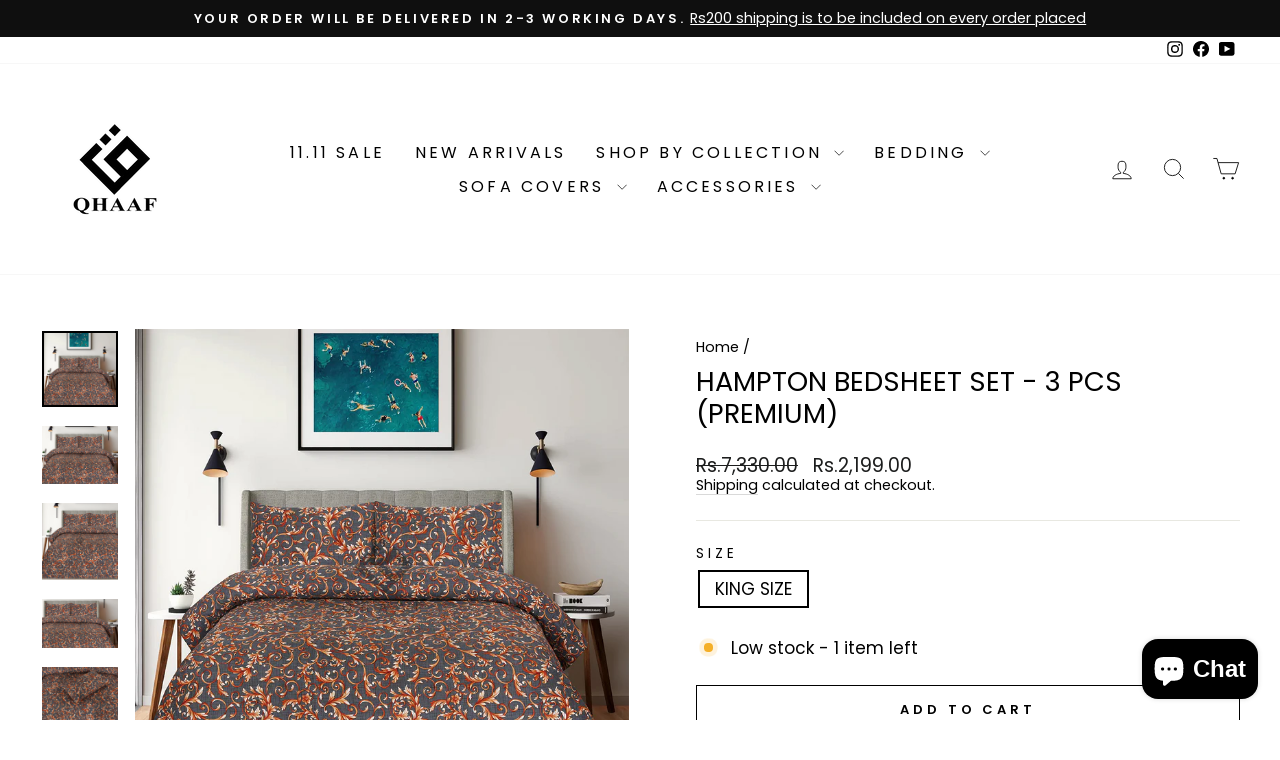

--- FILE ---
content_type: text/html; charset=utf-8
request_url: https://www.qhaaf.com/products/hampton-bedsheet-set-3-pcs-premium
body_size: 31693
content:
<!doctype html>
<html class="no-js" lang="en" dir="ltr">
<head>
<meta charset="utf-8">
  <meta http-equiv="X-UA-Compatible" content="IE=edge,chrome=1">
  <meta name="viewport" content="width=device-width,initial-scale=1">
  <meta name="theme-color" content="#111111">
  <link rel="canonical" href="https://www.qhaaf.com/products/hampton-bedsheet-set-3-pcs-premium">
  <link rel="preconnect" href="https://cdn.shopify.com" crossorigin>
  <link rel="preconnect" href="https://fonts.shopifycdn.com" crossorigin>
  <link rel="dns-prefetch" href="https://productreviews.shopifycdn.com">
  <link rel="dns-prefetch" href="https://ajax.googleapis.com">
  <link rel="dns-prefetch" href="https://maps.googleapis.com">
  <link rel="dns-prefetch" href="https://maps.gstatic.com"><link rel="shortcut icon" href="//www.qhaaf.com/cdn/shop/files/100x100_13c5091d-76bb-4fe7-b751-ab1ec836c498_32x32.png?v=1671737670" type="image/png" /><title>HAMPTON BEDSHEET SET - 3 PCS (PREMIUM)
&ndash; qhaaf.com
</title>
<meta name="description" content="  About this item   Fabric Composition: 100% Micro Cotton Package includes 3 Pcs:  1 x Flat Sheet :  90 x 95 Inches 2 x Pillow Covers :  18 x 28 Inches   Thread Count- 140  Fabric Specifications:   SUBTLE SOFTNESS. Our Polycotton is specially combed to remove all but the finest and longest fibers, making these 140 thre"><meta property="og:site_name" content="qhaaf.com">
  <meta property="og:url" content="https://www.qhaaf.com/products/hampton-bedsheet-set-3-pcs-premium">
  <meta property="og:title" content="HAMPTON BEDSHEET SET - 3 PCS (PREMIUM)">
  <meta property="og:type" content="product">
  <meta property="og:description" content="  About this item   Fabric Composition: 100% Micro Cotton Package includes 3 Pcs:  1 x Flat Sheet :  90 x 95 Inches 2 x Pillow Covers :  18 x 28 Inches   Thread Count- 140  Fabric Specifications:   SUBTLE SOFTNESS. Our Polycotton is specially combed to remove all but the finest and longest fibers, making these 140 thre"><meta property="og:image" content="http://www.qhaaf.com/cdn/shop/files/0045_10.png?v=1763967232">
    <meta property="og:image:secure_url" content="https://www.qhaaf.com/cdn/shop/files/0045_10.png?v=1763967232">
    <meta property="og:image:width" content="1080">
    <meta property="og:image:height" content="1080"><meta name="twitter:site" content="@">
  <meta name="twitter:card" content="summary_large_image">
  <meta name="twitter:title" content="HAMPTON BEDSHEET SET - 3 PCS (PREMIUM)">
  <meta name="twitter:description" content="  About this item   Fabric Composition: 100% Micro Cotton Package includes 3 Pcs:  1 x Flat Sheet :  90 x 95 Inches 2 x Pillow Covers :  18 x 28 Inches   Thread Count- 140  Fabric Specifications:   SUBTLE SOFTNESS. Our Polycotton is specially combed to remove all but the finest and longest fibers, making these 140 thre">
<style data-shopify>@font-face {
  font-family: Poppins;
  font-weight: 400;
  font-style: normal;
  font-display: swap;
  src: url("//www.qhaaf.com/cdn/fonts/poppins/poppins_n4.0ba78fa5af9b0e1a374041b3ceaadf0a43b41362.woff2") format("woff2"),
       url("//www.qhaaf.com/cdn/fonts/poppins/poppins_n4.214741a72ff2596839fc9760ee7a770386cf16ca.woff") format("woff");
}

  @font-face {
  font-family: Poppins;
  font-weight: 400;
  font-style: normal;
  font-display: swap;
  src: url("//www.qhaaf.com/cdn/fonts/poppins/poppins_n4.0ba78fa5af9b0e1a374041b3ceaadf0a43b41362.woff2") format("woff2"),
       url("//www.qhaaf.com/cdn/fonts/poppins/poppins_n4.214741a72ff2596839fc9760ee7a770386cf16ca.woff") format("woff");
}


  @font-face {
  font-family: Poppins;
  font-weight: 600;
  font-style: normal;
  font-display: swap;
  src: url("//www.qhaaf.com/cdn/fonts/poppins/poppins_n6.aa29d4918bc243723d56b59572e18228ed0786f6.woff2") format("woff2"),
       url("//www.qhaaf.com/cdn/fonts/poppins/poppins_n6.5f815d845fe073750885d5b7e619ee00e8111208.woff") format("woff");
}

  @font-face {
  font-family: Poppins;
  font-weight: 400;
  font-style: italic;
  font-display: swap;
  src: url("//www.qhaaf.com/cdn/fonts/poppins/poppins_i4.846ad1e22474f856bd6b81ba4585a60799a9f5d2.woff2") format("woff2"),
       url("//www.qhaaf.com/cdn/fonts/poppins/poppins_i4.56b43284e8b52fc64c1fd271f289a39e8477e9ec.woff") format("woff");
}

  @font-face {
  font-family: Poppins;
  font-weight: 600;
  font-style: italic;
  font-display: swap;
  src: url("//www.qhaaf.com/cdn/fonts/poppins/poppins_i6.bb8044d6203f492888d626dafda3c2999253e8e9.woff2") format("woff2"),
       url("//www.qhaaf.com/cdn/fonts/poppins/poppins_i6.e233dec1a61b1e7dead9f920159eda42280a02c3.woff") format("woff");
}

</style><link href="//www.qhaaf.com/cdn/shop/t/11/assets/theme.css?v=114080401782448315331741948852" rel="stylesheet" type="text/css" media="all" />
<style data-shopify>:root {
    --typeHeaderPrimary: Poppins;
    --typeHeaderFallback: sans-serif;
    --typeHeaderSize: 32px;
    --typeHeaderWeight: 400;
    --typeHeaderLineHeight: 1.2;
    --typeHeaderSpacing: 0.0em;

    --typeBasePrimary:Poppins;
    --typeBaseFallback:sans-serif;
    --typeBaseSize: 17px;
    --typeBaseWeight: 400;
    --typeBaseSpacing: 0.0em;
    --typeBaseLineHeight: 1.2;
    --typeBaselineHeightMinus01: 1.1;

    --typeCollectionTitle: 20px;

    --iconWeight: 2px;
    --iconLinecaps: miter;

    
        --buttonRadius: 0;
    

    --colorGridOverlayOpacity: 0.1;
    --colorAnnouncement: #0f0f0f;
    --colorAnnouncementText: #ffffff;

    --colorBody: #ffffff;
    --colorBodyAlpha05: rgba(255, 255, 255, 0.05);
    --colorBodyDim: #f2f2f2;
    --colorBodyLightDim: #fafafa;
    --colorBodyMediumDim: #f5f5f5;


    --colorBorder: #e8e8e1;

    --colorBtnPrimary: #111111;
    --colorBtnPrimaryLight: #2b2b2b;
    --colorBtnPrimaryDim: #040404;
    --colorBtnPrimaryText: #ffffff;

    --colorCartDot: #ff4f33;

    --colorDrawers: #ffffff;
    --colorDrawersDim: #f2f2f2;
    --colorDrawerBorder: #e8e8e1;
    --colorDrawerText: #000000;
    --colorDrawerTextDark: #000000;
    --colorDrawerButton: #111111;
    --colorDrawerButtonText: #ffffff;

    --colorFooter: #ffffff;
    --colorFooterText: #000000;
    --colorFooterTextAlpha01: #000000;

    --colorGridOverlay: #000000;
    --colorGridOverlayOpacity: 0.1;

    --colorHeaderTextAlpha01: rgba(0, 0, 0, 0.1);

    --colorHeroText: #ffffff;

    --colorSmallImageBg: #ffffff;
    --colorLargeImageBg: #0f0f0f;

    --colorImageOverlay: #000000;
    --colorImageOverlayOpacity: 0.1;
    --colorImageOverlayTextShadow: 0.2;

    --colorLink: #000000;

    --colorModalBg: rgba(230, 230, 230, 0.6);

    --colorNav: #ffffff;
    --colorNavText: #000000;

    --colorPrice: #1c1d1d;

    --colorSaleTag: #1c1d1d;
    --colorSaleTagText: #ffffff;

    --colorTextBody: #000000;
    --colorTextBodyAlpha015: rgba(0, 0, 0, 0.15);
    --colorTextBodyAlpha005: rgba(0, 0, 0, 0.05);
    --colorTextBodyAlpha008: rgba(0, 0, 0, 0.08);
    --colorTextSavings: #c20000;

    --urlIcoSelect: url(//www.qhaaf.com/cdn/shop/t/11/assets/ico-select.svg);
    --urlIcoSelectFooter: url(//www.qhaaf.com/cdn/shop/t/11/assets/ico-select-footer.svg);
    --urlIcoSelectWhite: url(//www.qhaaf.com/cdn/shop/t/11/assets/ico-select-white.svg);

    --grid-gutter: 17px;
    --drawer-gutter: 20px;

    --sizeChartMargin: 25px 0;
    --sizeChartIconMargin: 5px;

    --newsletterReminderPadding: 40px;

    /*Shop Pay Installments*/
    --color-body-text: #000000;
    --color-body: #ffffff;
    --color-bg: #ffffff;
    }

    .placeholder-content {
    background-image: linear-gradient(100deg, #ffffff 40%, #f7f7f7 63%, #ffffff 79%);
    }</style><script>
    document.documentElement.className = document.documentElement.className.replace('no-js', 'js');

    window.theme = window.theme || {};
    theme.routes = {
      home: "/",
      cart: "/cart.js",
      cartPage: "/cart",
      cartAdd: "/cart/add.js",
      cartChange: "/cart/change.js",
      search: "/search",
      predictiveSearch: "/search/suggest"
    };
    theme.strings = {
      soldOut: "Sold Out",
      unavailable: "Unavailable",
      inStockLabel: "In stock, ready to ship",
      oneStockLabel: "Low stock - [count] item left",
      otherStockLabel: "Low stock - [count] items left",
      willNotShipUntil: "Ready to ship [date]",
      willBeInStockAfter: "Back in stock [date]",
      waitingForStock: "Backordered, shipping soon",
      savePrice: "Save [saved_amount]",
      cartEmpty: "Your cart is currently empty.",
      cartTermsConfirmation: "You must agree with the terms and conditions of sales to check out",
      searchCollections: "Collections",
      searchPages: "Pages",
      searchArticles: "Articles",
      productFrom: "from ",
      maxQuantity: "You can only have [quantity] of [title] in your cart."
    };
    theme.settings = {
      cartType: "drawer",
      isCustomerTemplate: false,
      moneyFormat: "Rs.{{amount}}",
      saveType: "dollar",
      productImageSize: "square",
      productImageCover: true,
      predictiveSearch: true,
      predictiveSearchType: null,
      predictiveSearchVendor: false,
      predictiveSearchPrice: false,
      quickView: true,
      themeName: 'Impulse',
      themeVersion: "7.6.1"
    };
  </script>

  <script>window.performance && window.performance.mark && window.performance.mark('shopify.content_for_header.start');</script><meta id="shopify-digital-wallet" name="shopify-digital-wallet" content="/61358440706/digital_wallets/dialog">
<link rel="alternate" type="application/json+oembed" href="https://www.qhaaf.com/products/hampton-bedsheet-set-3-pcs-premium.oembed">
<script async="async" src="/checkouts/internal/preloads.js?locale=en-PK"></script>
<script id="shopify-features" type="application/json">{"accessToken":"0d16a1940f4d0e18b1343f13789584f9","betas":["rich-media-storefront-analytics"],"domain":"www.qhaaf.com","predictiveSearch":true,"shopId":61358440706,"locale":"en"}</script>
<script>var Shopify = Shopify || {};
Shopify.shop = "qhaaf-com.myshopify.com";
Shopify.locale = "en";
Shopify.currency = {"active":"PKR","rate":"1.0"};
Shopify.country = "PK";
Shopify.theme = {"name":"Updated copy of figma updated branding  Impulse...","id":149369192706,"schema_name":"Impulse","schema_version":"7.6.1","theme_store_id":857,"role":"main"};
Shopify.theme.handle = "null";
Shopify.theme.style = {"id":null,"handle":null};
Shopify.cdnHost = "www.qhaaf.com/cdn";
Shopify.routes = Shopify.routes || {};
Shopify.routes.root = "/";</script>
<script type="module">!function(o){(o.Shopify=o.Shopify||{}).modules=!0}(window);</script>
<script>!function(o){function n(){var o=[];function n(){o.push(Array.prototype.slice.apply(arguments))}return n.q=o,n}var t=o.Shopify=o.Shopify||{};t.loadFeatures=n(),t.autoloadFeatures=n()}(window);</script>
<script id="shop-js-analytics" type="application/json">{"pageType":"product"}</script>
<script defer="defer" async type="module" src="//www.qhaaf.com/cdn/shopifycloud/shop-js/modules/v2/client.init-shop-cart-sync_BT-GjEfc.en.esm.js"></script>
<script defer="defer" async type="module" src="//www.qhaaf.com/cdn/shopifycloud/shop-js/modules/v2/chunk.common_D58fp_Oc.esm.js"></script>
<script defer="defer" async type="module" src="//www.qhaaf.com/cdn/shopifycloud/shop-js/modules/v2/chunk.modal_xMitdFEc.esm.js"></script>
<script type="module">
  await import("//www.qhaaf.com/cdn/shopifycloud/shop-js/modules/v2/client.init-shop-cart-sync_BT-GjEfc.en.esm.js");
await import("//www.qhaaf.com/cdn/shopifycloud/shop-js/modules/v2/chunk.common_D58fp_Oc.esm.js");
await import("//www.qhaaf.com/cdn/shopifycloud/shop-js/modules/v2/chunk.modal_xMitdFEc.esm.js");

  window.Shopify.SignInWithShop?.initShopCartSync?.({"fedCMEnabled":true,"windoidEnabled":true});

</script>
<script>(function() {
  var isLoaded = false;
  function asyncLoad() {
    if (isLoaded) return;
    isLoaded = true;
    var urls = ["https:\/\/intg.snapchat.com\/shopify\/shopify-scevent-init.js?id=f5c356c0-e544-4d48-925f-bc6205e67fae\u0026shop=qhaaf-com.myshopify.com","https:\/\/cdn.shopify.com\/s\/files\/1\/0597\/3783\/3627\/files\/tptinstall.min.js?v=1718591634\u0026t=tapita-seo-script-tags\u0026shop=qhaaf-com.myshopify.com"];
    for (var i = 0; i < urls.length; i++) {
      var s = document.createElement('script');
      s.type = 'text/javascript';
      s.async = true;
      s.src = urls[i];
      var x = document.getElementsByTagName('script')[0];
      x.parentNode.insertBefore(s, x);
    }
  };
  if(window.attachEvent) {
    window.attachEvent('onload', asyncLoad);
  } else {
    window.addEventListener('load', asyncLoad, false);
  }
})();</script>
<script id="__st">var __st={"a":61358440706,"offset":18000,"reqid":"8550c750-d465-4c23-b47e-bef2a21a1cba-1769251237","pageurl":"www.qhaaf.com\/products\/hampton-bedsheet-set-3-pcs-premium","u":"90f779d30a37","p":"product","rtyp":"product","rid":9210477281538};</script>
<script>window.ShopifyPaypalV4VisibilityTracking = true;</script>
<script id="captcha-bootstrap">!function(){'use strict';const t='contact',e='account',n='new_comment',o=[[t,t],['blogs',n],['comments',n],[t,'customer']],c=[[e,'customer_login'],[e,'guest_login'],[e,'recover_customer_password'],[e,'create_customer']],r=t=>t.map((([t,e])=>`form[action*='/${t}']:not([data-nocaptcha='true']) input[name='form_type'][value='${e}']`)).join(','),a=t=>()=>t?[...document.querySelectorAll(t)].map((t=>t.form)):[];function s(){const t=[...o],e=r(t);return a(e)}const i='password',u='form_key',d=['recaptcha-v3-token','g-recaptcha-response','h-captcha-response',i],f=()=>{try{return window.sessionStorage}catch{return}},m='__shopify_v',_=t=>t.elements[u];function p(t,e,n=!1){try{const o=window.sessionStorage,c=JSON.parse(o.getItem(e)),{data:r}=function(t){const{data:e,action:n}=t;return t[m]||n?{data:e,action:n}:{data:t,action:n}}(c);for(const[e,n]of Object.entries(r))t.elements[e]&&(t.elements[e].value=n);n&&o.removeItem(e)}catch(o){console.error('form repopulation failed',{error:o})}}const l='form_type',E='cptcha';function T(t){t.dataset[E]=!0}const w=window,h=w.document,L='Shopify',v='ce_forms',y='captcha';let A=!1;((t,e)=>{const n=(g='f06e6c50-85a8-45c8-87d0-21a2b65856fe',I='https://cdn.shopify.com/shopifycloud/storefront-forms-hcaptcha/ce_storefront_forms_captcha_hcaptcha.v1.5.2.iife.js',D={infoText:'Protected by hCaptcha',privacyText:'Privacy',termsText:'Terms'},(t,e,n)=>{const o=w[L][v],c=o.bindForm;if(c)return c(t,g,e,D).then(n);var r;o.q.push([[t,g,e,D],n]),r=I,A||(h.body.append(Object.assign(h.createElement('script'),{id:'captcha-provider',async:!0,src:r})),A=!0)});var g,I,D;w[L]=w[L]||{},w[L][v]=w[L][v]||{},w[L][v].q=[],w[L][y]=w[L][y]||{},w[L][y].protect=function(t,e){n(t,void 0,e),T(t)},Object.freeze(w[L][y]),function(t,e,n,w,h,L){const[v,y,A,g]=function(t,e,n){const i=e?o:[],u=t?c:[],d=[...i,...u],f=r(d),m=r(i),_=r(d.filter((([t,e])=>n.includes(e))));return[a(f),a(m),a(_),s()]}(w,h,L),I=t=>{const e=t.target;return e instanceof HTMLFormElement?e:e&&e.form},D=t=>v().includes(t);t.addEventListener('submit',(t=>{const e=I(t);if(!e)return;const n=D(e)&&!e.dataset.hcaptchaBound&&!e.dataset.recaptchaBound,o=_(e),c=g().includes(e)&&(!o||!o.value);(n||c)&&t.preventDefault(),c&&!n&&(function(t){try{if(!f())return;!function(t){const e=f();if(!e)return;const n=_(t);if(!n)return;const o=n.value;o&&e.removeItem(o)}(t);const e=Array.from(Array(32),(()=>Math.random().toString(36)[2])).join('');!function(t,e){_(t)||t.append(Object.assign(document.createElement('input'),{type:'hidden',name:u})),t.elements[u].value=e}(t,e),function(t,e){const n=f();if(!n)return;const o=[...t.querySelectorAll(`input[type='${i}']`)].map((({name:t})=>t)),c=[...d,...o],r={};for(const[a,s]of new FormData(t).entries())c.includes(a)||(r[a]=s);n.setItem(e,JSON.stringify({[m]:1,action:t.action,data:r}))}(t,e)}catch(e){console.error('failed to persist form',e)}}(e),e.submit())}));const S=(t,e)=>{t&&!t.dataset[E]&&(n(t,e.some((e=>e===t))),T(t))};for(const o of['focusin','change'])t.addEventListener(o,(t=>{const e=I(t);D(e)&&S(e,y())}));const B=e.get('form_key'),M=e.get(l),P=B&&M;t.addEventListener('DOMContentLoaded',(()=>{const t=y();if(P)for(const e of t)e.elements[l].value===M&&p(e,B);[...new Set([...A(),...v().filter((t=>'true'===t.dataset.shopifyCaptcha))])].forEach((e=>S(e,t)))}))}(h,new URLSearchParams(w.location.search),n,t,e,['guest_login'])})(!0,!0)}();</script>
<script integrity="sha256-4kQ18oKyAcykRKYeNunJcIwy7WH5gtpwJnB7kiuLZ1E=" data-source-attribution="shopify.loadfeatures" defer="defer" src="//www.qhaaf.com/cdn/shopifycloud/storefront/assets/storefront/load_feature-a0a9edcb.js" crossorigin="anonymous"></script>
<script data-source-attribution="shopify.dynamic_checkout.dynamic.init">var Shopify=Shopify||{};Shopify.PaymentButton=Shopify.PaymentButton||{isStorefrontPortableWallets:!0,init:function(){window.Shopify.PaymentButton.init=function(){};var t=document.createElement("script");t.src="https://www.qhaaf.com/cdn/shopifycloud/portable-wallets/latest/portable-wallets.en.js",t.type="module",document.head.appendChild(t)}};
</script>
<script data-source-attribution="shopify.dynamic_checkout.buyer_consent">
  function portableWalletsHideBuyerConsent(e){var t=document.getElementById("shopify-buyer-consent"),n=document.getElementById("shopify-subscription-policy-button");t&&n&&(t.classList.add("hidden"),t.setAttribute("aria-hidden","true"),n.removeEventListener("click",e))}function portableWalletsShowBuyerConsent(e){var t=document.getElementById("shopify-buyer-consent"),n=document.getElementById("shopify-subscription-policy-button");t&&n&&(t.classList.remove("hidden"),t.removeAttribute("aria-hidden"),n.addEventListener("click",e))}window.Shopify?.PaymentButton&&(window.Shopify.PaymentButton.hideBuyerConsent=portableWalletsHideBuyerConsent,window.Shopify.PaymentButton.showBuyerConsent=portableWalletsShowBuyerConsent);
</script>
<script>
  function portableWalletsCleanup(e){e&&e.src&&console.error("Failed to load portable wallets script "+e.src);var t=document.querySelectorAll("shopify-accelerated-checkout .shopify-payment-button__skeleton, shopify-accelerated-checkout-cart .wallet-cart-button__skeleton"),e=document.getElementById("shopify-buyer-consent");for(let e=0;e<t.length;e++)t[e].remove();e&&e.remove()}function portableWalletsNotLoadedAsModule(e){e instanceof ErrorEvent&&"string"==typeof e.message&&e.message.includes("import.meta")&&"string"==typeof e.filename&&e.filename.includes("portable-wallets")&&(window.removeEventListener("error",portableWalletsNotLoadedAsModule),window.Shopify.PaymentButton.failedToLoad=e,"loading"===document.readyState?document.addEventListener("DOMContentLoaded",window.Shopify.PaymentButton.init):window.Shopify.PaymentButton.init())}window.addEventListener("error",portableWalletsNotLoadedAsModule);
</script>

<script type="module" src="https://www.qhaaf.com/cdn/shopifycloud/portable-wallets/latest/portable-wallets.en.js" onError="portableWalletsCleanup(this)" crossorigin="anonymous"></script>
<script nomodule>
  document.addEventListener("DOMContentLoaded", portableWalletsCleanup);
</script>

<link id="shopify-accelerated-checkout-styles" rel="stylesheet" media="screen" href="https://www.qhaaf.com/cdn/shopifycloud/portable-wallets/latest/accelerated-checkout-backwards-compat.css" crossorigin="anonymous">
<style id="shopify-accelerated-checkout-cart">
        #shopify-buyer-consent {
  margin-top: 1em;
  display: inline-block;
  width: 100%;
}

#shopify-buyer-consent.hidden {
  display: none;
}

#shopify-subscription-policy-button {
  background: none;
  border: none;
  padding: 0;
  text-decoration: underline;
  font-size: inherit;
  cursor: pointer;
}

#shopify-subscription-policy-button::before {
  box-shadow: none;
}

      </style>

<script>window.performance && window.performance.mark && window.performance.mark('shopify.content_for_header.end');</script>

  <script src="//www.qhaaf.com/cdn/shop/t/11/assets/vendor-scripts-v11.js" defer="defer"></script><script src="//www.qhaaf.com/cdn/shop/t/11/assets/theme.js?v=104180769944361832221741948834" defer="defer"></script>
  <meta name="google-site-verification" content="ONph9YoVzjtwmjibQ58u4jZrLqEMY298yrFPHngx7SM" />
<script src="https://cdn.shopify.com/extensions/019bc5da-5ba6-7e9a-9888-a6222a70d7c3/js-client-214/assets/pushowl-shopify.js" type="text/javascript" defer="defer"></script>
<script src="https://cdn.shopify.com/extensions/e8878072-2f6b-4e89-8082-94b04320908d/inbox-1254/assets/inbox-chat-loader.js" type="text/javascript" defer="defer"></script>
<link href="https://monorail-edge.shopifysvc.com" rel="dns-prefetch">
<script>(function(){if ("sendBeacon" in navigator && "performance" in window) {try {var session_token_from_headers = performance.getEntriesByType('navigation')[0].serverTiming.find(x => x.name == '_s').description;} catch {var session_token_from_headers = undefined;}var session_cookie_matches = document.cookie.match(/_shopify_s=([^;]*)/);var session_token_from_cookie = session_cookie_matches && session_cookie_matches.length === 2 ? session_cookie_matches[1] : "";var session_token = session_token_from_headers || session_token_from_cookie || "";function handle_abandonment_event(e) {var entries = performance.getEntries().filter(function(entry) {return /monorail-edge.shopifysvc.com/.test(entry.name);});if (!window.abandonment_tracked && entries.length === 0) {window.abandonment_tracked = true;var currentMs = Date.now();var navigation_start = performance.timing.navigationStart;var payload = {shop_id: 61358440706,url: window.location.href,navigation_start,duration: currentMs - navigation_start,session_token,page_type: "product"};window.navigator.sendBeacon("https://monorail-edge.shopifysvc.com/v1/produce", JSON.stringify({schema_id: "online_store_buyer_site_abandonment/1.1",payload: payload,metadata: {event_created_at_ms: currentMs,event_sent_at_ms: currentMs}}));}}window.addEventListener('pagehide', handle_abandonment_event);}}());</script>
<script id="web-pixels-manager-setup">(function e(e,d,r,n,o){if(void 0===o&&(o={}),!Boolean(null===(a=null===(i=window.Shopify)||void 0===i?void 0:i.analytics)||void 0===a?void 0:a.replayQueue)){var i,a;window.Shopify=window.Shopify||{};var t=window.Shopify;t.analytics=t.analytics||{};var s=t.analytics;s.replayQueue=[],s.publish=function(e,d,r){return s.replayQueue.push([e,d,r]),!0};try{self.performance.mark("wpm:start")}catch(e){}var l=function(){var e={modern:/Edge?\/(1{2}[4-9]|1[2-9]\d|[2-9]\d{2}|\d{4,})\.\d+(\.\d+|)|Firefox\/(1{2}[4-9]|1[2-9]\d|[2-9]\d{2}|\d{4,})\.\d+(\.\d+|)|Chrom(ium|e)\/(9{2}|\d{3,})\.\d+(\.\d+|)|(Maci|X1{2}).+ Version\/(15\.\d+|(1[6-9]|[2-9]\d|\d{3,})\.\d+)([,.]\d+|)( \(\w+\)|)( Mobile\/\w+|) Safari\/|Chrome.+OPR\/(9{2}|\d{3,})\.\d+\.\d+|(CPU[ +]OS|iPhone[ +]OS|CPU[ +]iPhone|CPU IPhone OS|CPU iPad OS)[ +]+(15[._]\d+|(1[6-9]|[2-9]\d|\d{3,})[._]\d+)([._]\d+|)|Android:?[ /-](13[3-9]|1[4-9]\d|[2-9]\d{2}|\d{4,})(\.\d+|)(\.\d+|)|Android.+Firefox\/(13[5-9]|1[4-9]\d|[2-9]\d{2}|\d{4,})\.\d+(\.\d+|)|Android.+Chrom(ium|e)\/(13[3-9]|1[4-9]\d|[2-9]\d{2}|\d{4,})\.\d+(\.\d+|)|SamsungBrowser\/([2-9]\d|\d{3,})\.\d+/,legacy:/Edge?\/(1[6-9]|[2-9]\d|\d{3,})\.\d+(\.\d+|)|Firefox\/(5[4-9]|[6-9]\d|\d{3,})\.\d+(\.\d+|)|Chrom(ium|e)\/(5[1-9]|[6-9]\d|\d{3,})\.\d+(\.\d+|)([\d.]+$|.*Safari\/(?![\d.]+ Edge\/[\d.]+$))|(Maci|X1{2}).+ Version\/(10\.\d+|(1[1-9]|[2-9]\d|\d{3,})\.\d+)([,.]\d+|)( \(\w+\)|)( Mobile\/\w+|) Safari\/|Chrome.+OPR\/(3[89]|[4-9]\d|\d{3,})\.\d+\.\d+|(CPU[ +]OS|iPhone[ +]OS|CPU[ +]iPhone|CPU IPhone OS|CPU iPad OS)[ +]+(10[._]\d+|(1[1-9]|[2-9]\d|\d{3,})[._]\d+)([._]\d+|)|Android:?[ /-](13[3-9]|1[4-9]\d|[2-9]\d{2}|\d{4,})(\.\d+|)(\.\d+|)|Mobile Safari.+OPR\/([89]\d|\d{3,})\.\d+\.\d+|Android.+Firefox\/(13[5-9]|1[4-9]\d|[2-9]\d{2}|\d{4,})\.\d+(\.\d+|)|Android.+Chrom(ium|e)\/(13[3-9]|1[4-9]\d|[2-9]\d{2}|\d{4,})\.\d+(\.\d+|)|Android.+(UC? ?Browser|UCWEB|U3)[ /]?(15\.([5-9]|\d{2,})|(1[6-9]|[2-9]\d|\d{3,})\.\d+)\.\d+|SamsungBrowser\/(5\.\d+|([6-9]|\d{2,})\.\d+)|Android.+MQ{2}Browser\/(14(\.(9|\d{2,})|)|(1[5-9]|[2-9]\d|\d{3,})(\.\d+|))(\.\d+|)|K[Aa][Ii]OS\/(3\.\d+|([4-9]|\d{2,})\.\d+)(\.\d+|)/},d=e.modern,r=e.legacy,n=navigator.userAgent;return n.match(d)?"modern":n.match(r)?"legacy":"unknown"}(),u="modern"===l?"modern":"legacy",c=(null!=n?n:{modern:"",legacy:""})[u],f=function(e){return[e.baseUrl,"/wpm","/b",e.hashVersion,"modern"===e.buildTarget?"m":"l",".js"].join("")}({baseUrl:d,hashVersion:r,buildTarget:u}),m=function(e){var d=e.version,r=e.bundleTarget,n=e.surface,o=e.pageUrl,i=e.monorailEndpoint;return{emit:function(e){var a=e.status,t=e.errorMsg,s=(new Date).getTime(),l=JSON.stringify({metadata:{event_sent_at_ms:s},events:[{schema_id:"web_pixels_manager_load/3.1",payload:{version:d,bundle_target:r,page_url:o,status:a,surface:n,error_msg:t},metadata:{event_created_at_ms:s}}]});if(!i)return console&&console.warn&&console.warn("[Web Pixels Manager] No Monorail endpoint provided, skipping logging."),!1;try{return self.navigator.sendBeacon.bind(self.navigator)(i,l)}catch(e){}var u=new XMLHttpRequest;try{return u.open("POST",i,!0),u.setRequestHeader("Content-Type","text/plain"),u.send(l),!0}catch(e){return console&&console.warn&&console.warn("[Web Pixels Manager] Got an unhandled error while logging to Monorail."),!1}}}}({version:r,bundleTarget:l,surface:e.surface,pageUrl:self.location.href,monorailEndpoint:e.monorailEndpoint});try{o.browserTarget=l,function(e){var d=e.src,r=e.async,n=void 0===r||r,o=e.onload,i=e.onerror,a=e.sri,t=e.scriptDataAttributes,s=void 0===t?{}:t,l=document.createElement("script"),u=document.querySelector("head"),c=document.querySelector("body");if(l.async=n,l.src=d,a&&(l.integrity=a,l.crossOrigin="anonymous"),s)for(var f in s)if(Object.prototype.hasOwnProperty.call(s,f))try{l.dataset[f]=s[f]}catch(e){}if(o&&l.addEventListener("load",o),i&&l.addEventListener("error",i),u)u.appendChild(l);else{if(!c)throw new Error("Did not find a head or body element to append the script");c.appendChild(l)}}({src:f,async:!0,onload:function(){if(!function(){var e,d;return Boolean(null===(d=null===(e=window.Shopify)||void 0===e?void 0:e.analytics)||void 0===d?void 0:d.initialized)}()){var d=window.webPixelsManager.init(e)||void 0;if(d){var r=window.Shopify.analytics;r.replayQueue.forEach((function(e){var r=e[0],n=e[1],o=e[2];d.publishCustomEvent(r,n,o)})),r.replayQueue=[],r.publish=d.publishCustomEvent,r.visitor=d.visitor,r.initialized=!0}}},onerror:function(){return m.emit({status:"failed",errorMsg:"".concat(f," has failed to load")})},sri:function(e){var d=/^sha384-[A-Za-z0-9+/=]+$/;return"string"==typeof e&&d.test(e)}(c)?c:"",scriptDataAttributes:o}),m.emit({status:"loading"})}catch(e){m.emit({status:"failed",errorMsg:(null==e?void 0:e.message)||"Unknown error"})}}})({shopId: 61358440706,storefrontBaseUrl: "https://www.qhaaf.com",extensionsBaseUrl: "https://extensions.shopifycdn.com/cdn/shopifycloud/web-pixels-manager",monorailEndpoint: "https://monorail-edge.shopifysvc.com/unstable/produce_batch",surface: "storefront-renderer",enabledBetaFlags: ["2dca8a86"],webPixelsConfigList: [{"id":"1696203010","configuration":"{\"pixel_id\":\"929361576005804\",\"pixel_type\":\"facebook_pixel\"}","eventPayloadVersion":"v1","runtimeContext":"OPEN","scriptVersion":"ca16bc87fe92b6042fbaa3acc2fbdaa6","type":"APP","apiClientId":2329312,"privacyPurposes":["ANALYTICS","MARKETING","SALE_OF_DATA"],"dataSharingAdjustments":{"protectedCustomerApprovalScopes":["read_customer_address","read_customer_email","read_customer_name","read_customer_personal_data","read_customer_phone"]}},{"id":"769949954","configuration":"{\"config\":\"{\\\"pixel_id\\\":\\\"G-6JC6DQCNWZ\\\",\\\"google_tag_ids\\\":[\\\"G-6JC6DQCNWZ\\\",\\\"GT-PJRZFX57\\\"],\\\"target_country\\\":\\\"ZZ\\\",\\\"gtag_events\\\":[{\\\"type\\\":\\\"begin_checkout\\\",\\\"action_label\\\":\\\"G-6JC6DQCNWZ\\\"},{\\\"type\\\":\\\"search\\\",\\\"action_label\\\":\\\"G-6JC6DQCNWZ\\\"},{\\\"type\\\":\\\"view_item\\\",\\\"action_label\\\":[\\\"G-6JC6DQCNWZ\\\",\\\"MC-JFCBRBZFDY\\\"]},{\\\"type\\\":\\\"purchase\\\",\\\"action_label\\\":[\\\"G-6JC6DQCNWZ\\\",\\\"MC-JFCBRBZFDY\\\"]},{\\\"type\\\":\\\"page_view\\\",\\\"action_label\\\":[\\\"G-6JC6DQCNWZ\\\",\\\"MC-JFCBRBZFDY\\\"]},{\\\"type\\\":\\\"add_payment_info\\\",\\\"action_label\\\":\\\"G-6JC6DQCNWZ\\\"},{\\\"type\\\":\\\"add_to_cart\\\",\\\"action_label\\\":\\\"G-6JC6DQCNWZ\\\"}],\\\"enable_monitoring_mode\\\":false}\"}","eventPayloadVersion":"v1","runtimeContext":"OPEN","scriptVersion":"b2a88bafab3e21179ed38636efcd8a93","type":"APP","apiClientId":1780363,"privacyPurposes":[],"dataSharingAdjustments":{"protectedCustomerApprovalScopes":["read_customer_address","read_customer_email","read_customer_name","read_customer_personal_data","read_customer_phone"]}},{"id":"289931522","configuration":"{\"pixelId\":\"f5c356c0-e544-4d48-925f-bc6205e67fae\"}","eventPayloadVersion":"v1","runtimeContext":"STRICT","scriptVersion":"c119f01612c13b62ab52809eb08154bb","type":"APP","apiClientId":2556259,"privacyPurposes":["ANALYTICS","MARKETING","SALE_OF_DATA"],"dataSharingAdjustments":{"protectedCustomerApprovalScopes":["read_customer_address","read_customer_email","read_customer_name","read_customer_personal_data","read_customer_phone"]}},{"id":"153682178","configuration":"{\"subdomain\": \"qhaaf-com\"}","eventPayloadVersion":"v1","runtimeContext":"STRICT","scriptVersion":"69e1bed23f1568abe06fb9d113379033","type":"APP","apiClientId":1615517,"privacyPurposes":["ANALYTICS","MARKETING","SALE_OF_DATA"],"dataSharingAdjustments":{"protectedCustomerApprovalScopes":["read_customer_address","read_customer_email","read_customer_name","read_customer_personal_data","read_customer_phone"]}},{"id":"38863106","eventPayloadVersion":"1","runtimeContext":"LAX","scriptVersion":"1","type":"CUSTOM","privacyPurposes":["ANALYTICS","MARKETING","SALE_OF_DATA"],"name":"omega-tiktok-multi-pixels"},{"id":"68878594","eventPayloadVersion":"1","runtimeContext":"LAX","scriptVersion":"1","type":"CUSTOM","privacyPurposes":[],"name":"Simprosys App custom pixel"},{"id":"84476162","eventPayloadVersion":"v1","runtimeContext":"LAX","scriptVersion":"1","type":"CUSTOM","privacyPurposes":["ANALYTICS"],"name":"Google Analytics tag (migrated)"},{"id":"shopify-app-pixel","configuration":"{}","eventPayloadVersion":"v1","runtimeContext":"STRICT","scriptVersion":"0450","apiClientId":"shopify-pixel","type":"APP","privacyPurposes":["ANALYTICS","MARKETING"]},{"id":"shopify-custom-pixel","eventPayloadVersion":"v1","runtimeContext":"LAX","scriptVersion":"0450","apiClientId":"shopify-pixel","type":"CUSTOM","privacyPurposes":["ANALYTICS","MARKETING"]}],isMerchantRequest: false,initData: {"shop":{"name":"qhaaf.com","paymentSettings":{"currencyCode":"PKR"},"myshopifyDomain":"qhaaf-com.myshopify.com","countryCode":"PK","storefrontUrl":"https:\/\/www.qhaaf.com"},"customer":null,"cart":null,"checkout":null,"productVariants":[{"price":{"amount":2199.0,"currencyCode":"PKR"},"product":{"title":"HAMPTON BEDSHEET SET - 3 PCS (PREMIUM)","vendor":"Qhaaf","id":"9210477281538","untranslatedTitle":"HAMPTON BEDSHEET SET - 3 PCS (PREMIUM)","url":"\/products\/hampton-bedsheet-set-3-pcs-premium","type":"BedSheet"},"id":"47060418560258","image":{"src":"\/\/www.qhaaf.com\/cdn\/shop\/files\/0045_10.png?v=1763967232"},"sku":"NGBS2051-KING","title":"KING SIZE","untranslatedTitle":"KING SIZE"}],"purchasingCompany":null},},"https://www.qhaaf.com/cdn","fcfee988w5aeb613cpc8e4bc33m6693e112",{"modern":"","legacy":""},{"shopId":"61358440706","storefrontBaseUrl":"https:\/\/www.qhaaf.com","extensionBaseUrl":"https:\/\/extensions.shopifycdn.com\/cdn\/shopifycloud\/web-pixels-manager","surface":"storefront-renderer","enabledBetaFlags":"[\"2dca8a86\"]","isMerchantRequest":"false","hashVersion":"fcfee988w5aeb613cpc8e4bc33m6693e112","publish":"custom","events":"[[\"page_viewed\",{}],[\"product_viewed\",{\"productVariant\":{\"price\":{\"amount\":2199.0,\"currencyCode\":\"PKR\"},\"product\":{\"title\":\"HAMPTON BEDSHEET SET - 3 PCS (PREMIUM)\",\"vendor\":\"Qhaaf\",\"id\":\"9210477281538\",\"untranslatedTitle\":\"HAMPTON BEDSHEET SET - 3 PCS (PREMIUM)\",\"url\":\"\/products\/hampton-bedsheet-set-3-pcs-premium\",\"type\":\"BedSheet\"},\"id\":\"47060418560258\",\"image\":{\"src\":\"\/\/www.qhaaf.com\/cdn\/shop\/files\/0045_10.png?v=1763967232\"},\"sku\":\"NGBS2051-KING\",\"title\":\"KING SIZE\",\"untranslatedTitle\":\"KING SIZE\"}}]]"});</script><script>
  window.ShopifyAnalytics = window.ShopifyAnalytics || {};
  window.ShopifyAnalytics.meta = window.ShopifyAnalytics.meta || {};
  window.ShopifyAnalytics.meta.currency = 'PKR';
  var meta = {"product":{"id":9210477281538,"gid":"gid:\/\/shopify\/Product\/9210477281538","vendor":"Qhaaf","type":"BedSheet","handle":"hampton-bedsheet-set-3-pcs-premium","variants":[{"id":47060418560258,"price":219900,"name":"HAMPTON BEDSHEET SET - 3 PCS (PREMIUM) - KING SIZE","public_title":"KING SIZE","sku":"NGBS2051-KING"}],"remote":false},"page":{"pageType":"product","resourceType":"product","resourceId":9210477281538,"requestId":"8550c750-d465-4c23-b47e-bef2a21a1cba-1769251237"}};
  for (var attr in meta) {
    window.ShopifyAnalytics.meta[attr] = meta[attr];
  }
</script>
<script class="analytics">
  (function () {
    var customDocumentWrite = function(content) {
      var jquery = null;

      if (window.jQuery) {
        jquery = window.jQuery;
      } else if (window.Checkout && window.Checkout.$) {
        jquery = window.Checkout.$;
      }

      if (jquery) {
        jquery('body').append(content);
      }
    };

    var hasLoggedConversion = function(token) {
      if (token) {
        return document.cookie.indexOf('loggedConversion=' + token) !== -1;
      }
      return false;
    }

    var setCookieIfConversion = function(token) {
      if (token) {
        var twoMonthsFromNow = new Date(Date.now());
        twoMonthsFromNow.setMonth(twoMonthsFromNow.getMonth() + 2);

        document.cookie = 'loggedConversion=' + token + '; expires=' + twoMonthsFromNow;
      }
    }

    var trekkie = window.ShopifyAnalytics.lib = window.trekkie = window.trekkie || [];
    if (trekkie.integrations) {
      return;
    }
    trekkie.methods = [
      'identify',
      'page',
      'ready',
      'track',
      'trackForm',
      'trackLink'
    ];
    trekkie.factory = function(method) {
      return function() {
        var args = Array.prototype.slice.call(arguments);
        args.unshift(method);
        trekkie.push(args);
        return trekkie;
      };
    };
    for (var i = 0; i < trekkie.methods.length; i++) {
      var key = trekkie.methods[i];
      trekkie[key] = trekkie.factory(key);
    }
    trekkie.load = function(config) {
      trekkie.config = config || {};
      trekkie.config.initialDocumentCookie = document.cookie;
      var first = document.getElementsByTagName('script')[0];
      var script = document.createElement('script');
      script.type = 'text/javascript';
      script.onerror = function(e) {
        var scriptFallback = document.createElement('script');
        scriptFallback.type = 'text/javascript';
        scriptFallback.onerror = function(error) {
                var Monorail = {
      produce: function produce(monorailDomain, schemaId, payload) {
        var currentMs = new Date().getTime();
        var event = {
          schema_id: schemaId,
          payload: payload,
          metadata: {
            event_created_at_ms: currentMs,
            event_sent_at_ms: currentMs
          }
        };
        return Monorail.sendRequest("https://" + monorailDomain + "/v1/produce", JSON.stringify(event));
      },
      sendRequest: function sendRequest(endpointUrl, payload) {
        // Try the sendBeacon API
        if (window && window.navigator && typeof window.navigator.sendBeacon === 'function' && typeof window.Blob === 'function' && !Monorail.isIos12()) {
          var blobData = new window.Blob([payload], {
            type: 'text/plain'
          });

          if (window.navigator.sendBeacon(endpointUrl, blobData)) {
            return true;
          } // sendBeacon was not successful

        } // XHR beacon

        var xhr = new XMLHttpRequest();

        try {
          xhr.open('POST', endpointUrl);
          xhr.setRequestHeader('Content-Type', 'text/plain');
          xhr.send(payload);
        } catch (e) {
          console.log(e);
        }

        return false;
      },
      isIos12: function isIos12() {
        return window.navigator.userAgent.lastIndexOf('iPhone; CPU iPhone OS 12_') !== -1 || window.navigator.userAgent.lastIndexOf('iPad; CPU OS 12_') !== -1;
      }
    };
    Monorail.produce('monorail-edge.shopifysvc.com',
      'trekkie_storefront_load_errors/1.1',
      {shop_id: 61358440706,
      theme_id: 149369192706,
      app_name: "storefront",
      context_url: window.location.href,
      source_url: "//www.qhaaf.com/cdn/s/trekkie.storefront.8d95595f799fbf7e1d32231b9a28fd43b70c67d3.min.js"});

        };
        scriptFallback.async = true;
        scriptFallback.src = '//www.qhaaf.com/cdn/s/trekkie.storefront.8d95595f799fbf7e1d32231b9a28fd43b70c67d3.min.js';
        first.parentNode.insertBefore(scriptFallback, first);
      };
      script.async = true;
      script.src = '//www.qhaaf.com/cdn/s/trekkie.storefront.8d95595f799fbf7e1d32231b9a28fd43b70c67d3.min.js';
      first.parentNode.insertBefore(script, first);
    };
    trekkie.load(
      {"Trekkie":{"appName":"storefront","development":false,"defaultAttributes":{"shopId":61358440706,"isMerchantRequest":null,"themeId":149369192706,"themeCityHash":"2157078324608684864","contentLanguage":"en","currency":"PKR","eventMetadataId":"ff62335b-a2f5-4b35-ad6a-33de3eb7e9a4"},"isServerSideCookieWritingEnabled":true,"monorailRegion":"shop_domain","enabledBetaFlags":["65f19447"]},"Session Attribution":{},"S2S":{"facebookCapiEnabled":true,"source":"trekkie-storefront-renderer","apiClientId":580111}}
    );

    var loaded = false;
    trekkie.ready(function() {
      if (loaded) return;
      loaded = true;

      window.ShopifyAnalytics.lib = window.trekkie;

      var originalDocumentWrite = document.write;
      document.write = customDocumentWrite;
      try { window.ShopifyAnalytics.merchantGoogleAnalytics.call(this); } catch(error) {};
      document.write = originalDocumentWrite;

      window.ShopifyAnalytics.lib.page(null,{"pageType":"product","resourceType":"product","resourceId":9210477281538,"requestId":"8550c750-d465-4c23-b47e-bef2a21a1cba-1769251237","shopifyEmitted":true});

      var match = window.location.pathname.match(/checkouts\/(.+)\/(thank_you|post_purchase)/)
      var token = match? match[1]: undefined;
      if (!hasLoggedConversion(token)) {
        setCookieIfConversion(token);
        window.ShopifyAnalytics.lib.track("Viewed Product",{"currency":"PKR","variantId":47060418560258,"productId":9210477281538,"productGid":"gid:\/\/shopify\/Product\/9210477281538","name":"HAMPTON BEDSHEET SET - 3 PCS (PREMIUM) - KING SIZE","price":"2199.00","sku":"NGBS2051-KING","brand":"Qhaaf","variant":"KING SIZE","category":"BedSheet","nonInteraction":true,"remote":false},undefined,undefined,{"shopifyEmitted":true});
      window.ShopifyAnalytics.lib.track("monorail:\/\/trekkie_storefront_viewed_product\/1.1",{"currency":"PKR","variantId":47060418560258,"productId":9210477281538,"productGid":"gid:\/\/shopify\/Product\/9210477281538","name":"HAMPTON BEDSHEET SET - 3 PCS (PREMIUM) - KING SIZE","price":"2199.00","sku":"NGBS2051-KING","brand":"Qhaaf","variant":"KING SIZE","category":"BedSheet","nonInteraction":true,"remote":false,"referer":"https:\/\/www.qhaaf.com\/products\/hampton-bedsheet-set-3-pcs-premium"});
      }
    });


        var eventsListenerScript = document.createElement('script');
        eventsListenerScript.async = true;
        eventsListenerScript.src = "//www.qhaaf.com/cdn/shopifycloud/storefront/assets/shop_events_listener-3da45d37.js";
        document.getElementsByTagName('head')[0].appendChild(eventsListenerScript);

})();</script>
  <script>
  if (!window.ga || (window.ga && typeof window.ga !== 'function')) {
    window.ga = function ga() {
      (window.ga.q = window.ga.q || []).push(arguments);
      if (window.Shopify && window.Shopify.analytics && typeof window.Shopify.analytics.publish === 'function') {
        window.Shopify.analytics.publish("ga_stub_called", {}, {sendTo: "google_osp_migration"});
      }
      console.error("Shopify's Google Analytics stub called with:", Array.from(arguments), "\nSee https://help.shopify.com/manual/promoting-marketing/pixels/pixel-migration#google for more information.");
    };
    if (window.Shopify && window.Shopify.analytics && typeof window.Shopify.analytics.publish === 'function') {
      window.Shopify.analytics.publish("ga_stub_initialized", {}, {sendTo: "google_osp_migration"});
    }
  }
</script>
<script
  defer
  src="https://www.qhaaf.com/cdn/shopifycloud/perf-kit/shopify-perf-kit-3.0.4.min.js"
  data-application="storefront-renderer"
  data-shop-id="61358440706"
  data-render-region="gcp-us-east1"
  data-page-type="product"
  data-theme-instance-id="149369192706"
  data-theme-name="Impulse"
  data-theme-version="7.6.1"
  data-monorail-region="shop_domain"
  data-resource-timing-sampling-rate="10"
  data-shs="true"
  data-shs-beacon="true"
  data-shs-export-with-fetch="true"
  data-shs-logs-sample-rate="1"
  data-shs-beacon-endpoint="https://www.qhaaf.com/api/collect"
></script>
</head>

<body class="template-product" data-center-text="true" data-button_style="square" data-type_header_capitalize="true" data-type_headers_align_text="true" data-type_product_capitalize="true" data-swatch_style="round" >

  <a class="in-page-link visually-hidden skip-link" href="#MainContent">Skip to content</a>

  <div id="PageContainer" class="page-container">
    <div class="transition-body"><!-- BEGIN sections: header-group -->
<div id="shopify-section-sections--19251639419138__announcement" class="shopify-section shopify-section-group-header-group"><style></style>
  <div class="announcement-bar">
    <div class="page-width">
      <div class="slideshow-wrapper">
        <button type="button" class="visually-hidden slideshow__pause" data-id="sections--19251639419138__announcement" aria-live="polite">
          <span class="slideshow__pause-stop">
            <svg aria-hidden="true" focusable="false" role="presentation" class="icon icon-pause" viewBox="0 0 10 13"><path d="M0 0h3v13H0zm7 0h3v13H7z" fill-rule="evenodd"/></svg>
            <span class="icon__fallback-text">Pause slideshow</span>
          </span>
          <span class="slideshow__pause-play">
            <svg aria-hidden="true" focusable="false" role="presentation" class="icon icon-play" viewBox="18.24 17.35 24.52 28.3"><path fill="#323232" d="M22.1 19.151v25.5l20.4-13.489-20.4-12.011z"/></svg>
            <span class="icon__fallback-text">Play slideshow</span>
          </span>
        </button>

        <div
          id="AnnouncementSlider"
          class="announcement-slider"
          data-compact="true"
          data-block-count="1"><div
                id="AnnouncementSlide-announcement-0"
                class="announcement-slider__slide"
                data-index="0"
                
              ><a class="announcement-link" href="/policies/shipping-policy"><span class="announcement-text">Your order will be delivered in 2-3 working days.</span><span class="announcement-link-text">Rs200 shipping is to be included on every order placed</span></a></div></div>
      </div>
    </div>
  </div>




</div><div id="shopify-section-sections--19251639419138__header" class="shopify-section shopify-section-group-header-group">

<div id="NavDrawer" class="drawer drawer--right">
  <div class="drawer__contents">
    <div class="drawer__fixed-header">
      <div class="drawer__header appear-animation appear-delay-1">
        <div class="h2 drawer__title"></div>
        <div class="drawer__close">
          <button type="button" class="drawer__close-button js-drawer-close">
            <svg aria-hidden="true" focusable="false" role="presentation" class="icon icon-close" viewBox="0 0 64 64"><title>icon-X</title><path d="m19 17.61 27.12 27.13m0-27.12L19 44.74"/></svg>
            <span class="icon__fallback-text">Close menu</span>
          </button>
        </div>
      </div>
    </div>
    <div class="drawer__scrollable">
      <ul class="mobile-nav" role="navigation" aria-label="Primary"><li class="mobile-nav__item appear-animation appear-delay-2"><a href="/collections/sale" class="mobile-nav__link mobile-nav__link--top-level">11.11 SALE</a></li><li class="mobile-nav__item appear-animation appear-delay-3"><a href="/collections/new-arrivals" class="mobile-nav__link mobile-nav__link--top-level">New Arrivals</a></li><li class="mobile-nav__item appear-animation appear-delay-4"><div class="mobile-nav__has-sublist"><a href="/collections/shop-by-collection"
                    class="mobile-nav__link mobile-nav__link--top-level"
                    id="Label-collections-shop-by-collection3"
                    >
                    Shop By Collection
                  </a>
                  <div class="mobile-nav__toggle">
                    <button type="button"
                      aria-controls="Linklist-collections-shop-by-collection3"
                      aria-labelledby="Label-collections-shop-by-collection3"
                      class="collapsible-trigger collapsible--auto-height"><span class="collapsible-trigger__icon collapsible-trigger__icon--open" role="presentation">
  <svg aria-hidden="true" focusable="false" role="presentation" class="icon icon--wide icon-chevron-down" viewBox="0 0 28 16"><path d="m1.57 1.59 12.76 12.77L27.1 1.59" stroke-width="2" stroke="#000" fill="none"/></svg>
</span>
</button>
                  </div></div><div id="Linklist-collections-shop-by-collection3"
                class="mobile-nav__sublist collapsible-content collapsible-content--all"
                >
                <div class="collapsible-content__inner">
                  <ul class="mobile-nav__sublist"><li class="mobile-nav__item">
                        <div class="mobile-nav__child-item"><a href="/collections/premium-collection"
                              class="mobile-nav__link"
                              id="Sublabel-collections-premium-collection1"
                              >
                              Premium Collection
                            </a></div></li><li class="mobile-nav__item">
                        <div class="mobile-nav__child-item"><a href="/collections/floral"
                              class="mobile-nav__link"
                              id="Sublabel-collections-floral2"
                              >
                              Floral Prints
                            </a></div></li><li class="mobile-nav__item">
                        <div class="mobile-nav__child-item"><a href="/collections/solid"
                              class="mobile-nav__link"
                              id="Sublabel-collections-solid3"
                              >
                              Solid
                            </a></div></li><li class="mobile-nav__item">
                        <div class="mobile-nav__child-item"><a href="/collections/geometry"
                              class="mobile-nav__link"
                              id="Sublabel-collections-geometry4"
                              >
                              Pattern Print
                            </a></div></li><li class="mobile-nav__item">
                        <div class="mobile-nav__child-item"><a href="/collections/symmetric"
                              class="mobile-nav__link"
                              id="Sublabel-collections-symmetric5"
                              >
                              Symmetric Print
                            </a></div></li><li class="mobile-nav__item">
                        <div class="mobile-nav__child-item"><a href="/collections/200"
                              class="mobile-nav__link"
                              id="Sublabel-collections-2006"
                              >
                              Thread Count-200
                            </a></div></li><li class="mobile-nav__item">
                        <div class="mobile-nav__child-item"><a href="/collections/300"
                              class="mobile-nav__link"
                              id="Sublabel-collections-3007"
                              >
                              Thread Count-300
                            </a></div></li><li class="mobile-nav__item">
                        <div class="mobile-nav__child-item"><a href="/collections/400"
                              class="mobile-nav__link"
                              id="Sublabel-collections-4008"
                              >
                              Thread Count-400
                            </a></div></li></ul>
                </div>
              </div></li><li class="mobile-nav__item appear-animation appear-delay-5"><div class="mobile-nav__has-sublist"><a href="/collections/bedding"
                    class="mobile-nav__link mobile-nav__link--top-level"
                    id="Label-collections-bedding4"
                    >
                    Bedding
                  </a>
                  <div class="mobile-nav__toggle">
                    <button type="button"
                      aria-controls="Linklist-collections-bedding4"
                      aria-labelledby="Label-collections-bedding4"
                      class="collapsible-trigger collapsible--auto-height"><span class="collapsible-trigger__icon collapsible-trigger__icon--open" role="presentation">
  <svg aria-hidden="true" focusable="false" role="presentation" class="icon icon--wide icon-chevron-down" viewBox="0 0 28 16"><path d="m1.57 1.59 12.76 12.77L27.1 1.59" stroke-width="2" stroke="#000" fill="none"/></svg>
</span>
</button>
                  </div></div><div id="Linklist-collections-bedding4"
                class="mobile-nav__sublist collapsible-content collapsible-content--all"
                >
                <div class="collapsible-content__inner">
                  <ul class="mobile-nav__sublist"><li class="mobile-nav__item">
                        <div class="mobile-nav__child-item"><a href="/collections/7-pc-comforter-sets"
                              class="mobile-nav__link"
                              id="Sublabel-collections-7-pc-comforter-sets1"
                              >
                              7 Pc Comforter Sets
                            </a></div></li><li class="mobile-nav__item">
                        <div class="mobile-nav__child-item"><a href="/collections/8-pcs-comforter-set"
                              class="mobile-nav__link"
                              id="Sublabel-collections-8-pcs-comforter-set2"
                              >
                              8 Pcs Comforter Set (Premium)
                            </a></div></li><li class="mobile-nav__item">
                        <div class="mobile-nav__child-item"><a href="/collections/winter-razai-set"
                              class="mobile-nav__link"
                              id="Sublabel-collections-winter-razai-set3"
                              >
                              Winter Razai Set
                            </a></div></li><li class="mobile-nav__item">
                        <div class="mobile-nav__child-item"><a href="/collections/velvet"
                              class="mobile-nav__link"
                              id="Sublabel-collections-velvet4"
                              >
                              Velvet
                            </a><button type="button"
                              aria-controls="Sublinklist-collections-bedding4-collections-velvet4"
                              aria-labelledby="Sublabel-collections-velvet4"
                              class="collapsible-trigger"><span class="collapsible-trigger__icon collapsible-trigger__icon--circle collapsible-trigger__icon--open" role="presentation">
  <svg aria-hidden="true" focusable="false" role="presentation" class="icon icon--wide icon-chevron-down" viewBox="0 0 28 16"><path d="m1.57 1.59 12.76 12.77L27.1 1.59" stroke-width="2" stroke="#000" fill="none"/></svg>
</span>
</button></div><div
                            id="Sublinklist-collections-bedding4-collections-velvet4"
                            aria-labelledby="Sublabel-collections-velvet4"
                            class="mobile-nav__sublist collapsible-content collapsible-content--all"
                            >
                            <div class="collapsible-content__inner">
                              <ul class="mobile-nav__grandchildlist"><li class="mobile-nav__item">
                                    <a href="/collections/velvet-duvet-cover-set" class="mobile-nav__link">
                                      Velvet Duvet Cover Set
                                    </a>
                                  </li><li class="mobile-nav__item">
                                    <a href="/collections/velvet-bedsheet-set" class="mobile-nav__link">
                                      Bedsheet Set
                                    </a>
                                  </li><li class="mobile-nav__item">
                                    <a href="/collections/fitted-sheet-2" class="mobile-nav__link">
                                      Velvet Fitted Sheet
                                    </a>
                                  </li></ul>
                            </div>
                          </div></li><li class="mobile-nav__item">
                        <div class="mobile-nav__child-item"><a href="/collections/bridal-collection"
                              class="mobile-nav__link"
                              id="Sublabel-collections-bridal-collection5"
                              >
                              Bridal Collection
                            </a></div></li><li class="mobile-nav__item">
                        <div class="mobile-nav__child-item"><a href="/collections/luxury-collection"
                              class="mobile-nav__link"
                              id="Sublabel-collections-luxury-collection6"
                              >
                              Luxury Collection
                            </a></div></li><li class="mobile-nav__item">
                        <div class="mobile-nav__child-item"><a href="/collections/luxury-duvet-set-copy"
                              class="mobile-nav__link"
                              id="Sublabel-collections-luxury-duvet-set-copy7"
                              >
                              Duvet Set
                            </a><button type="button"
                              aria-controls="Sublinklist-collections-bedding4-collections-luxury-duvet-set-copy7"
                              aria-labelledby="Sublabel-collections-luxury-duvet-set-copy7"
                              class="collapsible-trigger"><span class="collapsible-trigger__icon collapsible-trigger__icon--circle collapsible-trigger__icon--open" role="presentation">
  <svg aria-hidden="true" focusable="false" role="presentation" class="icon icon--wide icon-chevron-down" viewBox="0 0 28 16"><path d="m1.57 1.59 12.76 12.77L27.1 1.59" stroke-width="2" stroke="#000" fill="none"/></svg>
</span>
</button></div><div
                            id="Sublinklist-collections-bedding4-collections-luxury-duvet-set-copy7"
                            aria-labelledby="Sublabel-collections-luxury-duvet-set-copy7"
                            class="mobile-nav__sublist collapsible-content collapsible-content--all"
                            >
                            <div class="collapsible-content__inner">
                              <ul class="mobile-nav__grandchildlist"><li class="mobile-nav__item">
                                    <a href="/collections/duvet-cover-set" class="mobile-nav__link">
                                      Printed Duvet Set
                                    </a>
                                  </li><li class="mobile-nav__item">
                                    <a href="/collections/dyed-duvet-sets" class="mobile-nav__link">
                                      Solid Duvet Set
                                    </a>
                                  </li><li class="mobile-nav__item">
                                    <a href="/collections/luxury-duvet-set" class="mobile-nav__link">
                                      Luxury Duvet Set
                                    </a>
                                  </li></ul>
                            </div>
                          </div></li><li class="mobile-nav__item">
                        <div class="mobile-nav__child-item"><a href="/collections/bedsheet-set"
                              class="mobile-nav__link"
                              id="Sublabel-collections-bedsheet-set8"
                              >
                              Bedsheet
                            </a><button type="button"
                              aria-controls="Sublinklist-collections-bedding4-collections-bedsheet-set8"
                              aria-labelledby="Sublabel-collections-bedsheet-set8"
                              class="collapsible-trigger"><span class="collapsible-trigger__icon collapsible-trigger__icon--circle collapsible-trigger__icon--open" role="presentation">
  <svg aria-hidden="true" focusable="false" role="presentation" class="icon icon--wide icon-chevron-down" viewBox="0 0 28 16"><path d="m1.57 1.59 12.76 12.77L27.1 1.59" stroke-width="2" stroke="#000" fill="none"/></svg>
</span>
</button></div><div
                            id="Sublinklist-collections-bedding4-collections-bedsheet-set8"
                            aria-labelledby="Sublabel-collections-bedsheet-set8"
                            class="mobile-nav__sublist collapsible-content collapsible-content--all"
                            >
                            <div class="collapsible-content__inner">
                              <ul class="mobile-nav__grandchildlist"><li class="mobile-nav__item">
                                    <a href="/collections/premium-cotton" class="mobile-nav__link">
                                      Premium Cotton Bedsheet
                                    </a>
                                  </li><li class="mobile-nav__item">
                                    <a href="/collections/solid-bedsheet-set" class="mobile-nav__link">
                                      Solid Bedsheet Set
                                    </a>
                                  </li><li class="mobile-nav__item">
                                    <a href="/collections/polycotton-bedsheets" class="mobile-nav__link">
                                      Polycotton Bedsheets
                                    </a>
                                  </li><li class="mobile-nav__item">
                                    <a href="/collections/single-bedsheet-set" class="mobile-nav__link">
                                      Single Bedsheet Set
                                    </a>
                                  </li><li class="mobile-nav__item">
                                    <a href="/collections/cotton-satin" class="mobile-nav__link">
                                      Satin Stripe Bedsheets
                                    </a>
                                  </li><li class="mobile-nav__item">
                                    <a href="/collections/kids-bedsheet-set" class="mobile-nav__link">
                                      Kids Bedsheet Set
                                    </a>
                                  </li></ul>
                            </div>
                          </div></li><li class="mobile-nav__item">
                        <div class="mobile-nav__child-item"><a href="/collections/all-bedspreads"
                              class="mobile-nav__link"
                              id="Sublabel-collections-all-bedspreads9"
                              >
                              Bedspreads
                            </a><button type="button"
                              aria-controls="Sublinklist-collections-bedding4-collections-all-bedspreads9"
                              aria-labelledby="Sublabel-collections-all-bedspreads9"
                              class="collapsible-trigger"><span class="collapsible-trigger__icon collapsible-trigger__icon--circle collapsible-trigger__icon--open" role="presentation">
  <svg aria-hidden="true" focusable="false" role="presentation" class="icon icon--wide icon-chevron-down" viewBox="0 0 28 16"><path d="m1.57 1.59 12.76 12.77L27.1 1.59" stroke-width="2" stroke="#000" fill="none"/></svg>
</span>
</button></div><div
                            id="Sublinklist-collections-bedding4-collections-all-bedspreads9"
                            aria-labelledby="Sublabel-collections-all-bedspreads9"
                            class="mobile-nav__sublist collapsible-content collapsible-content--all"
                            >
                            <div class="collapsible-content__inner">
                              <ul class="mobile-nav__grandchildlist"><li class="mobile-nav__item">
                                    <a href="/collections/printed-bedspreads" class="mobile-nav__link">
                                      Printed Bedspreads
                                    </a>
                                  </li><li class="mobile-nav__item">
                                    <a href="/collections/dyed-bedspreads" class="mobile-nav__link">
                                      Dyed Bedspreads
                                    </a>
                                  </li></ul>
                            </div>
                          </div></li><li class="mobile-nav__item">
                        <div class="mobile-nav__child-item"><a href="/collections/fitted-sheet"
                              class="mobile-nav__link"
                              id="Sublabel-collections-fitted-sheet10"
                              >
                              Fitted Sheet
                            </a><button type="button"
                              aria-controls="Sublinklist-collections-bedding4-collections-fitted-sheet10"
                              aria-labelledby="Sublabel-collections-fitted-sheet10"
                              class="collapsible-trigger"><span class="collapsible-trigger__icon collapsible-trigger__icon--circle collapsible-trigger__icon--open" role="presentation">
  <svg aria-hidden="true" focusable="false" role="presentation" class="icon icon--wide icon-chevron-down" viewBox="0 0 28 16"><path d="m1.57 1.59 12.76 12.77L27.1 1.59" stroke-width="2" stroke="#000" fill="none"/></svg>
</span>
</button></div><div
                            id="Sublinklist-collections-bedding4-collections-fitted-sheet10"
                            aria-labelledby="Sublabel-collections-fitted-sheet10"
                            class="mobile-nav__sublist collapsible-content collapsible-content--all"
                            >
                            <div class="collapsible-content__inner">
                              <ul class="mobile-nav__grandchildlist"><li class="mobile-nav__item">
                                    <a href="/collections/satin-stripe-fitted-bedsheet" class="mobile-nav__link">
                                      Satin stripe fitted bedsheet
                                    </a>
                                  </li><li class="mobile-nav__item">
                                    <a href="/collections/fitted-sheet-1" class="mobile-nav__link">
                                      Printed Fitted Sheet
                                    </a>
                                  </li><li class="mobile-nav__item">
                                    <a href="/collections/solid-fitted-sheet" class="mobile-nav__link">
                                      Solid Fitted Sheet
                                    </a>
                                  </li></ul>
                            </div>
                          </div></li><li class="mobile-nav__item">
                        <div class="mobile-nav__child-item"><a href="/collections/pillow-cases"
                              class="mobile-nav__link"
                              id="Sublabel-collections-pillow-cases11"
                              >
                              Pillow Cases
                            </a></div></li></ul>
                </div>
              </div></li><li class="mobile-nav__item appear-animation appear-delay-6"><div class="mobile-nav__has-sublist"><a href="/collections/sofa-covers"
                    class="mobile-nav__link mobile-nav__link--top-level"
                    id="Label-collections-sofa-covers5"
                    >
                    Sofa Covers
                  </a>
                  <div class="mobile-nav__toggle">
                    <button type="button"
                      aria-controls="Linklist-collections-sofa-covers5"
                      aria-labelledby="Label-collections-sofa-covers5"
                      class="collapsible-trigger collapsible--auto-height"><span class="collapsible-trigger__icon collapsible-trigger__icon--open" role="presentation">
  <svg aria-hidden="true" focusable="false" role="presentation" class="icon icon--wide icon-chevron-down" viewBox="0 0 28 16"><path d="m1.57 1.59 12.76 12.77L27.1 1.59" stroke-width="2" stroke="#000" fill="none"/></svg>
</span>
</button>
                  </div></div><div id="Linklist-collections-sofa-covers5"
                class="mobile-nav__sublist collapsible-content collapsible-content--all"
                >
                <div class="collapsible-content__inner">
                  <ul class="mobile-nav__sublist"><li class="mobile-nav__item">
                        <div class="mobile-nav__child-item"><a href="/collections/stripe-jacquard-sofa-covers"
                              class="mobile-nav__link"
                              id="Sublabel-collections-stripe-jacquard-sofa-covers1"
                              >
                              Stripe Jacquard Sofa Covers
                            </a></div></li><li class="mobile-nav__item">
                        <div class="mobile-nav__child-item"><a href="/collections/zebra-sofa-cover"
                              class="mobile-nav__link"
                              id="Sublabel-collections-zebra-sofa-cover2"
                              >
                              Zebra Sofa Cover
                            </a></div></li><li class="mobile-nav__item">
                        <div class="mobile-nav__child-item"><a href="/collections/turkish-sofa-cover"
                              class="mobile-nav__link"
                              id="Sublabel-collections-turkish-sofa-cover3"
                              >
                              Turkish Sofa Cover
                            </a></div></li><li class="mobile-nav__item">
                        <div class="mobile-nav__child-item"><a href="/collections/waterproof-quilted-sofa-covers"
                              class="mobile-nav__link"
                              id="Sublabel-collections-waterproof-quilted-sofa-covers4"
                              >
                              Waterproof Quilted Sofa Covers
                            </a></div></li><li class="mobile-nav__item">
                        <div class="mobile-nav__child-item"><a href="/collections/bubble-sofa-cover"
                              class="mobile-nav__link"
                              id="Sublabel-collections-bubble-sofa-cover5"
                              >
                              Bubble Sofa Cover
                            </a></div></li><li class="mobile-nav__item">
                        <div class="mobile-nav__child-item"><a href="/collections/quilted-ultrasonic-sofa-covers"
                              class="mobile-nav__link"
                              id="Sublabel-collections-quilted-ultrasonic-sofa-covers6"
                              >
                              Quilted Ultrasonic Sofa Covers
                            </a></div></li></ul>
                </div>
              </div></li><li class="mobile-nav__item appear-animation appear-delay-7"><div class="mobile-nav__has-sublist"><a href="/collections/accessories"
                    class="mobile-nav__link mobile-nav__link--top-level"
                    id="Label-collections-accessories6"
                    >
                    Accessories
                  </a>
                  <div class="mobile-nav__toggle">
                    <button type="button"
                      aria-controls="Linklist-collections-accessories6"
                      aria-labelledby="Label-collections-accessories6"
                      class="collapsible-trigger collapsible--auto-height"><span class="collapsible-trigger__icon collapsible-trigger__icon--open" role="presentation">
  <svg aria-hidden="true" focusable="false" role="presentation" class="icon icon--wide icon-chevron-down" viewBox="0 0 28 16"><path d="m1.57 1.59 12.76 12.77L27.1 1.59" stroke-width="2" stroke="#000" fill="none"/></svg>
</span>
</button>
                  </div></div><div id="Linklist-collections-accessories6"
                class="mobile-nav__sublist collapsible-content collapsible-content--all"
                >
                <div class="collapsible-content__inner">
                  <ul class="mobile-nav__sublist"><li class="mobile-nav__item">
                        <div class="mobile-nav__child-item"><a href="/collections/chair-covers"
                              class="mobile-nav__link"
                              id="Sublabel-collections-chair-covers1"
                              >
                              Chair Covers
                            </a></div></li><li class="mobile-nav__item">
                        <div class="mobile-nav__child-item"><a href="/collections/bath"
                              class="mobile-nav__link"
                              id="Sublabel-collections-bath2"
                              >
                              BATH
                            </a><button type="button"
                              aria-controls="Sublinklist-collections-accessories6-collections-bath2"
                              aria-labelledby="Sublabel-collections-bath2"
                              class="collapsible-trigger"><span class="collapsible-trigger__icon collapsible-trigger__icon--circle collapsible-trigger__icon--open" role="presentation">
  <svg aria-hidden="true" focusable="false" role="presentation" class="icon icon--wide icon-chevron-down" viewBox="0 0 28 16"><path d="m1.57 1.59 12.76 12.77L27.1 1.59" stroke-width="2" stroke="#000" fill="none"/></svg>
</span>
</button></div><div
                            id="Sublinklist-collections-accessories6-collections-bath2"
                            aria-labelledby="Sublabel-collections-bath2"
                            class="mobile-nav__sublist collapsible-content collapsible-content--all"
                            >
                            <div class="collapsible-content__inner">
                              <ul class="mobile-nav__grandchildlist"><li class="mobile-nav__item">
                                    <a href="/collections/bath-towels" class="mobile-nav__link">
                                      Bath Towels
                                    </a>
                                  </li><li class="mobile-nav__item">
                                    <a href="/collections/bath-sheet" class="mobile-nav__link">
                                      Bath Sheet
                                    </a>
                                  </li><li class="mobile-nav__item">
                                    <a href="/collections/face-towel" class="mobile-nav__link">
                                      Face Towel
                                    </a>
                                  </li><li class="mobile-nav__item">
                                    <a href="/collections/wash-cloth" class="mobile-nav__link">
                                      Wash Cloth
                                    </a>
                                  </li></ul>
                            </div>
                          </div></li><li class="mobile-nav__item">
                        <div class="mobile-nav__child-item"><a href="/collections/pillow-protector"
                              class="mobile-nav__link"
                              id="Sublabel-collections-pillow-protector3"
                              >
                              Pillow Protector
                            </a></div></li><li class="mobile-nav__item">
                        <div class="mobile-nav__child-item"><a href="/collections/mattress-protector"
                              class="mobile-nav__link"
                              id="Sublabel-collections-mattress-protector4"
                              >
                              Mattress Protector
                            </a></div></li><li class="mobile-nav__item">
                        <div class="mobile-nav__child-item"><a href="/collections/fillings"
                              class="mobile-nav__link"
                              id="Sublabel-collections-fillings5"
                              >
                              Fillings
                            </a><button type="button"
                              aria-controls="Sublinklist-collections-accessories6-collections-fillings5"
                              aria-labelledby="Sublabel-collections-fillings5"
                              class="collapsible-trigger"><span class="collapsible-trigger__icon collapsible-trigger__icon--circle collapsible-trigger__icon--open" role="presentation">
  <svg aria-hidden="true" focusable="false" role="presentation" class="icon icon--wide icon-chevron-down" viewBox="0 0 28 16"><path d="m1.57 1.59 12.76 12.77L27.1 1.59" stroke-width="2" stroke="#000" fill="none"/></svg>
</span>
</button></div><div
                            id="Sublinklist-collections-accessories6-collections-fillings5"
                            aria-labelledby="Sublabel-collections-fillings5"
                            class="mobile-nav__sublist collapsible-content collapsible-content--all"
                            >
                            <div class="collapsible-content__inner">
                              <ul class="mobile-nav__grandchildlist"><li class="mobile-nav__item">
                                    <a href="/collections/mattress-topper" class="mobile-nav__link">
                                      Mattress Topper
                                    </a>
                                  </li><li class="mobile-nav__item">
                                    <a href="/collections/duvet-fillings" class="mobile-nav__link">
                                      Duvet Fillings
                                    </a>
                                  </li><li class="mobile-nav__item">
                                    <a href="/collections/filled-cushions" class="mobile-nav__link">
                                      Filled Cushions
                                    </a>
                                  </li><li class="mobile-nav__item">
                                    <a href="/collections/filled-pillow" class="mobile-nav__link">
                                      Filled Pillow
                                    </a>
                                  </li></ul>
                            </div>
                          </div></li><li class="mobile-nav__item">
                        <div class="mobile-nav__child-item"><a href="/collections/ac-covers"
                              class="mobile-nav__link"
                              id="Sublabel-collections-ac-covers6"
                              >
                              AC Covers
                            </a></div></li><li class="mobile-nav__item">
                        <div class="mobile-nav__child-item"><a href="/collections/pillow-cases"
                              class="mobile-nav__link"
                              id="Sublabel-collections-pillow-cases7"
                              >
                              Pillow Cases
                            </a></div></li><li class="mobile-nav__item">
                        <div class="mobile-nav__child-item"><a href="/collections/cushion-covers"
                              class="mobile-nav__link"
                              id="Sublabel-collections-cushion-covers8"
                              >
                              Cushion Covers
                            </a></div></li><li class="mobile-nav__item">
                        <div class="mobile-nav__child-item"><a href="/collections/curtains"
                              class="mobile-nav__link"
                              id="Sublabel-collections-curtains9"
                              >
                              Curtains
                            </a></div></li></ul>
                </div>
              </div></li><li class="mobile-nav__item mobile-nav__item--secondary">
            <div class="grid"><div class="grid__item one-half appear-animation appear-delay-8">
                  <a href="/account" class="mobile-nav__link">Log in
</a>
                </div></div>
          </li></ul><ul class="mobile-nav__social appear-animation appear-delay-9"><li class="mobile-nav__social-item">
            <a target="_blank" rel="noopener" href="https://www.instagram.com/qhaafofficial/?hl=en" title="qhaaf.com on Instagram">
              <svg aria-hidden="true" focusable="false" role="presentation" class="icon icon-instagram" viewBox="0 0 32 32"><title>instagram</title><path fill="#444" d="M16 3.094c4.206 0 4.7.019 6.363.094 1.538.069 2.369.325 2.925.544.738.287 1.262.625 1.813 1.175s.894 1.075 1.175 1.813c.212.556.475 1.387.544 2.925.075 1.662.094 2.156.094 6.363s-.019 4.7-.094 6.363c-.069 1.538-.325 2.369-.544 2.925-.288.738-.625 1.262-1.175 1.813s-1.075.894-1.813 1.175c-.556.212-1.387.475-2.925.544-1.663.075-2.156.094-6.363.094s-4.7-.019-6.363-.094c-1.537-.069-2.369-.325-2.925-.544-.737-.288-1.263-.625-1.813-1.175s-.894-1.075-1.175-1.813c-.212-.556-.475-1.387-.544-2.925-.075-1.663-.094-2.156-.094-6.363s.019-4.7.094-6.363c.069-1.537.325-2.369.544-2.925.287-.737.625-1.263 1.175-1.813s1.075-.894 1.813-1.175c.556-.212 1.388-.475 2.925-.544 1.662-.081 2.156-.094 6.363-.094zm0-2.838c-4.275 0-4.813.019-6.494.094-1.675.075-2.819.344-3.819.731-1.037.4-1.913.944-2.788 1.819S1.486 4.656 1.08 5.688c-.387 1-.656 2.144-.731 3.825-.075 1.675-.094 2.213-.094 6.488s.019 4.813.094 6.494c.075 1.675.344 2.819.731 3.825.4 1.038.944 1.913 1.819 2.788s1.756 1.413 2.788 1.819c1 .387 2.144.656 3.825.731s2.213.094 6.494.094 4.813-.019 6.494-.094c1.675-.075 2.819-.344 3.825-.731 1.038-.4 1.913-.944 2.788-1.819s1.413-1.756 1.819-2.788c.387-1 .656-2.144.731-3.825s.094-2.212.094-6.494-.019-4.813-.094-6.494c-.075-1.675-.344-2.819-.731-3.825-.4-1.038-.944-1.913-1.819-2.788s-1.756-1.413-2.788-1.819c-1-.387-2.144-.656-3.825-.731C20.812.275 20.275.256 16 .256z"/><path fill="#444" d="M16 7.912a8.088 8.088 0 0 0 0 16.175c4.463 0 8.087-3.625 8.087-8.088s-3.625-8.088-8.088-8.088zm0 13.338a5.25 5.25 0 1 1 0-10.5 5.25 5.25 0 1 1 0 10.5zM26.294 7.594a1.887 1.887 0 1 1-3.774.002 1.887 1.887 0 0 1 3.774-.003z"/></svg>
              <span class="icon__fallback-text">Instagram</span>
            </a>
          </li><li class="mobile-nav__social-item">
            <a target="_blank" rel="noopener" href="https://www.facebook.com/qhaafpk" title="qhaaf.com on Facebook">
              <svg aria-hidden="true" focusable="false" role="presentation" class="icon icon-facebook" viewBox="0 0 14222 14222"><path d="M14222 7112c0 3549.352-2600.418 6491.344-6000 7024.72V9168h1657l315-2056H8222V5778c0-562 275-1111 1159-1111h897V2917s-814-139-1592-139c-1624 0-2686 984-2686 2767v1567H4194v2056h1806v4968.72C2600.418 13603.344 0 10661.352 0 7112 0 3184.703 3183.703 1 7111 1s7111 3183.703 7111 7111Zm-8222 7025c362 57 733 86 1111 86-377.945 0-749.003-29.485-1111-86.28Zm2222 0v-.28a7107.458 7107.458 0 0 1-167.717 24.267A7407.158 7407.158 0 0 0 8222 14137Zm-167.717 23.987C7745.664 14201.89 7430.797 14223 7111 14223c319.843 0 634.675-21.479 943.283-62.013Z"/></svg>
              <span class="icon__fallback-text">Facebook</span>
            </a>
          </li><li class="mobile-nav__social-item">
            <a target="_blank" rel="noopener" href="https://www.youtube.com/@qhaafco" title="qhaaf.com on YouTube">
              <svg aria-hidden="true" focusable="false" role="presentation" class="icon icon-youtube" viewBox="0 0 21 20"><path fill="#444" d="M-.196 15.803q0 1.23.812 2.092t1.977.861h14.946q1.165 0 1.977-.861t.812-2.092V3.909q0-1.23-.82-2.116T17.539.907H2.593q-1.148 0-1.969.886t-.82 2.116v11.894zm7.465-2.149V6.058q0-.115.066-.18.049-.016.082-.016l.082.016 7.153 3.806q.066.066.066.164 0 .066-.066.131l-7.153 3.806q-.033.033-.066.033-.066 0-.098-.033-.066-.066-.066-.131z"/></svg>
              <span class="icon__fallback-text">YouTube</span>
            </a>
          </li></ul>
    </div>
  </div>
</div>
<div id="CartDrawer" class="drawer drawer--right">
    <form id="CartDrawerForm" action="/cart" method="post" novalidate class="drawer__contents" data-location="cart-drawer">
      <div class="drawer__fixed-header">
        <div class="drawer__header appear-animation appear-delay-1">
          <div class="h2 drawer__title">Cart</div>
          <div class="drawer__close">
            <button type="button" class="drawer__close-button js-drawer-close">
              <svg aria-hidden="true" focusable="false" role="presentation" class="icon icon-close" viewBox="0 0 64 64"><title>icon-X</title><path d="m19 17.61 27.12 27.13m0-27.12L19 44.74"/></svg>
              <span class="icon__fallback-text">Close cart</span>
            </button>
          </div>
        </div>
      </div>

      <div class="drawer__inner">
        <div class="drawer__scrollable">
          <div data-products class="appear-animation appear-delay-2"></div>

          
        </div>

        <div class="drawer__footer appear-animation appear-delay-4">
          <div data-discounts>
            
          </div>

          <div class="cart__item-sub cart__item-row">
            <div class="ajaxcart__subtotal">Subtotal</div>
            <div data-subtotal>Rs.0.00</div>
          </div>

          <div class="cart__item-row text-center">
            <small>
              Shipping, taxes, and discount codes calculated at checkout.<br />
            </small>
          </div>

          

          <div class="cart__checkout-wrapper">
            <button type="submit" name="checkout" data-terms-required="false" class="btn cart__checkout">
              Check out
            </button>

            
          </div>
        </div>
      </div>

      <div class="drawer__cart-empty appear-animation appear-delay-2">
        <div class="drawer__scrollable">
          Your cart is currently empty.
        </div>
      </div>
    </form>
  </div><style>
  .site-nav__link,
  .site-nav__dropdown-link:not(.site-nav__dropdown-link--top-level) {
    font-size: 16px;
  }
  
    .site-nav__link, .mobile-nav__link--top-level {
      text-transform: uppercase;
      letter-spacing: 0.2em;
    }
    .mobile-nav__link--top-level {
      font-size: 1.1em;
    }
  

  

  
    .megamenu__collection-image {
      display: none;
    }
  
.site-header {
      box-shadow: 0 0 1px rgba(0,0,0,0.2);
    }

    .toolbar + .header-sticky-wrapper .site-header {
      border-top: 0;
    }</style>

<div data-section-id="sections--19251639419138__header" data-section-type="header"><div class="toolbar small--hide">
  <div class="page-width">
    <div class="toolbar__content"><div class="toolbar__item">
          <ul class="no-bullets social-icons inline-list toolbar__social"><li>
      <a target="_blank" rel="noopener" href="https://www.instagram.com/qhaafofficial/?hl=en" title="qhaaf.com on Instagram">
        <svg aria-hidden="true" focusable="false" role="presentation" class="icon icon-instagram" viewBox="0 0 32 32"><title>instagram</title><path fill="#444" d="M16 3.094c4.206 0 4.7.019 6.363.094 1.538.069 2.369.325 2.925.544.738.287 1.262.625 1.813 1.175s.894 1.075 1.175 1.813c.212.556.475 1.387.544 2.925.075 1.662.094 2.156.094 6.363s-.019 4.7-.094 6.363c-.069 1.538-.325 2.369-.544 2.925-.288.738-.625 1.262-1.175 1.813s-1.075.894-1.813 1.175c-.556.212-1.387.475-2.925.544-1.663.075-2.156.094-6.363.094s-4.7-.019-6.363-.094c-1.537-.069-2.369-.325-2.925-.544-.737-.288-1.263-.625-1.813-1.175s-.894-1.075-1.175-1.813c-.212-.556-.475-1.387-.544-2.925-.075-1.663-.094-2.156-.094-6.363s.019-4.7.094-6.363c.069-1.537.325-2.369.544-2.925.287-.737.625-1.263 1.175-1.813s1.075-.894 1.813-1.175c.556-.212 1.388-.475 2.925-.544 1.662-.081 2.156-.094 6.363-.094zm0-2.838c-4.275 0-4.813.019-6.494.094-1.675.075-2.819.344-3.819.731-1.037.4-1.913.944-2.788 1.819S1.486 4.656 1.08 5.688c-.387 1-.656 2.144-.731 3.825-.075 1.675-.094 2.213-.094 6.488s.019 4.813.094 6.494c.075 1.675.344 2.819.731 3.825.4 1.038.944 1.913 1.819 2.788s1.756 1.413 2.788 1.819c1 .387 2.144.656 3.825.731s2.213.094 6.494.094 4.813-.019 6.494-.094c1.675-.075 2.819-.344 3.825-.731 1.038-.4 1.913-.944 2.788-1.819s1.413-1.756 1.819-2.788c.387-1 .656-2.144.731-3.825s.094-2.212.094-6.494-.019-4.813-.094-6.494c-.075-1.675-.344-2.819-.731-3.825-.4-1.038-.944-1.913-1.819-2.788s-1.756-1.413-2.788-1.819c-1-.387-2.144-.656-3.825-.731C20.812.275 20.275.256 16 .256z"/><path fill="#444" d="M16 7.912a8.088 8.088 0 0 0 0 16.175c4.463 0 8.087-3.625 8.087-8.088s-3.625-8.088-8.088-8.088zm0 13.338a5.25 5.25 0 1 1 0-10.5 5.25 5.25 0 1 1 0 10.5zM26.294 7.594a1.887 1.887 0 1 1-3.774.002 1.887 1.887 0 0 1 3.774-.003z"/></svg>
        <span class="icon__fallback-text">Instagram</span>
      </a>
    </li><li>
      <a target="_blank" rel="noopener" href="https://www.facebook.com/qhaafpk" title="qhaaf.com on Facebook">
        <svg aria-hidden="true" focusable="false" role="presentation" class="icon icon-facebook" viewBox="0 0 14222 14222"><path d="M14222 7112c0 3549.352-2600.418 6491.344-6000 7024.72V9168h1657l315-2056H8222V5778c0-562 275-1111 1159-1111h897V2917s-814-139-1592-139c-1624 0-2686 984-2686 2767v1567H4194v2056h1806v4968.72C2600.418 13603.344 0 10661.352 0 7112 0 3184.703 3183.703 1 7111 1s7111 3183.703 7111 7111Zm-8222 7025c362 57 733 86 1111 86-377.945 0-749.003-29.485-1111-86.28Zm2222 0v-.28a7107.458 7107.458 0 0 1-167.717 24.267A7407.158 7407.158 0 0 0 8222 14137Zm-167.717 23.987C7745.664 14201.89 7430.797 14223 7111 14223c319.843 0 634.675-21.479 943.283-62.013Z"/></svg>
        <span class="icon__fallback-text">Facebook</span>
      </a>
    </li><li>
      <a target="_blank" rel="noopener" href="https://www.youtube.com/@qhaafco" title="qhaaf.com on YouTube">
        <svg aria-hidden="true" focusable="false" role="presentation" class="icon icon-youtube" viewBox="0 0 21 20"><path fill="#444" d="M-.196 15.803q0 1.23.812 2.092t1.977.861h14.946q1.165 0 1.977-.861t.812-2.092V3.909q0-1.23-.82-2.116T17.539.907H2.593q-1.148 0-1.969.886t-.82 2.116v11.894zm7.465-2.149V6.058q0-.115.066-.18.049-.016.082-.016l.082.016 7.153 3.806q.066.066.066.164 0 .066-.066.131l-7.153 3.806q-.033.033-.066.033-.066 0-.098-.033-.066-.066-.066-.131z"/></svg>
        <span class="icon__fallback-text">YouTube</span>
      </a>
    </li></ul>

        </div></div>

  </div>
</div>
<div class="header-sticky-wrapper">
    <div id="HeaderWrapper" class="header-wrapper"><header
        id="SiteHeader"
        class="site-header"
        data-sticky="true"
        data-overlay="false">
        <div class="page-width">
          <div
            class="header-layout header-layout--left-center"
            data-logo-align="left"><div class="header-item header-item--logo"><style data-shopify>.header-item--logo,
    .header-layout--left-center .header-item--logo,
    .header-layout--left-center .header-item--icons {
      -webkit-box-flex: 0 1 100px;
      -ms-flex: 0 1 100px;
      flex: 0 1 100px;
    }

    @media only screen and (min-width: 769px) {
      .header-item--logo,
      .header-layout--left-center .header-item--logo,
      .header-layout--left-center .header-item--icons {
        -webkit-box-flex: 0 0 150px;
        -ms-flex: 0 0 150px;
        flex: 0 0 150px;
      }
    }

    .site-header__logo a {
      width: 100px;
    }
    .is-light .site-header__logo .logo--inverted {
      width: 100px;
    }
    @media only screen and (min-width: 769px) {
      .site-header__logo a {
        width: 150px;
      }

      .is-light .site-header__logo .logo--inverted {
        width: 150px;
      }
    }</style><div class="h1 site-header__logo" itemscope itemtype="http://schema.org/Organization" >
      <a
        href="/"
        itemprop="url"
        class="site-header__logo-link logo--has-inverted"
        style="padding-top: 100.0%">

        





<image-element data-aos="image-fade-in" data-aos-offset="150">


  
<img src="//www.qhaaf.com/cdn/shop/files/1080---Copy---Copy.png?v=1678872497&amp;width=300" alt="" srcset="//www.qhaaf.com/cdn/shop/files/1080---Copy---Copy.png?v=1678872497&amp;width=150 150w, //www.qhaaf.com/cdn/shop/files/1080---Copy---Copy.png?v=1678872497&amp;width=300 300w" width="150" height="150.0" loading="eager" class="small--hide image-element" sizes="150px" itemprop="logo">
  


</image-element>




<image-element data-aos="image-fade-in" data-aos-offset="150">


  
<img src="//www.qhaaf.com/cdn/shop/files/1080---Copy---Copy.png?v=1678872497&amp;width=200" alt="" srcset="//www.qhaaf.com/cdn/shop/files/1080---Copy---Copy.png?v=1678872497&amp;width=100 100w, //www.qhaaf.com/cdn/shop/files/1080---Copy---Copy.png?v=1678872497&amp;width=200 200w" width="100" height="100.0" loading="eager" class="medium-up--hide image-element" sizes="100px">
  


</image-element>
</a><a
          href="/"
          itemprop="url"
          class="site-header__logo-link logo--inverted"
          style="padding-top: 100.0%">

          





<image-element data-aos="image-fade-in" data-aos-offset="150">


  
<img src="//www.qhaaf.com/cdn/shop/files/1080---Copy---Copy.png?v=1678872497&amp;width=300" alt="" srcset="//www.qhaaf.com/cdn/shop/files/1080---Copy---Copy.png?v=1678872497&amp;width=150 150w, //www.qhaaf.com/cdn/shop/files/1080---Copy---Copy.png?v=1678872497&amp;width=300 300w" width="150" height="150.0" loading="eager" class="small--hide image-element" sizes="150px" itemprop="logo">
  


</image-element>




<image-element data-aos="image-fade-in" data-aos-offset="150">


  
<img src="//www.qhaaf.com/cdn/shop/files/1080---Copy---Copy.png?v=1678872497&amp;width=200" alt="" srcset="//www.qhaaf.com/cdn/shop/files/1080---Copy---Copy.png?v=1678872497&amp;width=100 100w, //www.qhaaf.com/cdn/shop/files/1080---Copy---Copy.png?v=1678872497&amp;width=200 200w" width="100" height="100.0" loading="eager" class="medium-up--hide image-element" sizes="100px">
  


</image-element>
</a></div></div><div class="header-item header-item--navigation text-center" role="navigation" aria-label="Primary"><ul
  class="site-nav site-navigation small--hide"
><li class="site-nav__item site-nav__expanded-item">
      
        <a
          href="/collections/sale"
          class="site-nav__link site-nav__link--underline"
        >
          11.11 SALE
        </a>
      

    </li><li class="site-nav__item site-nav__expanded-item">
      
        <a
          href="/collections/new-arrivals"
          class="site-nav__link site-nav__link--underline"
        >
          New Arrivals
        </a>
      

    </li><li class="site-nav__item site-nav__expanded-item site-nav--has-dropdown">
      
        <details
          data-hover="true"
          id="site-nav-item--3"
          class="site-nav__details"
        >
          <summary
            data-link="/collections/shop-by-collection"
            aria-expanded="false"
            aria-controls="site-nav-item--3"
            class="site-nav__link site-nav__link--underline site-nav__link--has-dropdown"
          >
            Shop By Collection <svg aria-hidden="true" focusable="false" role="presentation" class="icon icon--wide icon-chevron-down" viewBox="0 0 28 16"><path d="m1.57 1.59 12.76 12.77L27.1 1.59" stroke-width="2" stroke="#000" fill="none"/></svg>
          </summary>
      
<ul class="site-nav__dropdown text-left"><li class="">
                <a href="/collections/premium-collection" class="site-nav__dropdown-link site-nav__dropdown-link--second-level">
                  Premium Collection
</a></li><li class="">
                <a href="/collections/floral" class="site-nav__dropdown-link site-nav__dropdown-link--second-level">
                  Floral Prints
</a></li><li class="">
                <a href="/collections/solid" class="site-nav__dropdown-link site-nav__dropdown-link--second-level">
                  Solid
</a></li><li class="">
                <a href="/collections/geometry" class="site-nav__dropdown-link site-nav__dropdown-link--second-level">
                  Pattern Print
</a></li><li class="">
                <a href="/collections/symmetric" class="site-nav__dropdown-link site-nav__dropdown-link--second-level">
                  Symmetric Print
</a></li><li class="">
                <a href="/collections/200" class="site-nav__dropdown-link site-nav__dropdown-link--second-level">
                  Thread Count-200
</a></li><li class="">
                <a href="/collections/300" class="site-nav__dropdown-link site-nav__dropdown-link--second-level">
                  Thread Count-300
</a></li><li class="">
                <a href="/collections/400" class="site-nav__dropdown-link site-nav__dropdown-link--second-level">
                  Thread Count-400
</a></li></ul>
        </details>
      
    </li><li class="site-nav__item site-nav__expanded-item site-nav--has-dropdown site-nav--is-megamenu">
      
        <details
          data-hover="true"
          id="site-nav-item--4"
          class="site-nav__details"
        >
          <summary
            data-link="/collections/bedding"
            aria-expanded="false"
            aria-controls="site-nav-item--4"
            class="site-nav__link site-nav__link--underline site-nav__link--has-dropdown"
          >
            Bedding <svg aria-hidden="true" focusable="false" role="presentation" class="icon icon--wide icon-chevron-down" viewBox="0 0 28 16"><path d="m1.57 1.59 12.76 12.77L27.1 1.59" stroke-width="2" stroke="#000" fill="none"/></svg>
          </summary>
      
<div class="site-nav__dropdown megamenu text-left">
            <div class="page-width">
              <div class="grid grid--center">
                <div class="grid__item medium-up--one-fifth appear-animation appear-delay-1"><div class="h5">
                      <a href="/collections/7-pc-comforter-sets" class="site-nav__dropdown-link site-nav__dropdown-link--top-level">7 Pc Comforter Sets</a>
                    </div><div class="h5">
                      <a href="/collections/8-pcs-comforter-set" class="site-nav__dropdown-link site-nav__dropdown-link--top-level">8 Pcs Comforter Set (Premium)</a>
                    </div><div class="h5">
                      <a href="/collections/winter-razai-set" class="site-nav__dropdown-link site-nav__dropdown-link--top-level">Winter Razai Set</a>
                    </div></div><div class="grid__item medium-up--one-fifth appear-animation appear-delay-2"><div class="h5">
                      <a href="/collections/velvet" class="site-nav__dropdown-link site-nav__dropdown-link--top-level">Velvet</a>
                    </div><div>
                        <a href="/collections/velvet-duvet-cover-set" class="site-nav__dropdown-link">
                          Velvet Duvet Cover Set
                        </a>
                      </div><div>
                        <a href="/collections/velvet-bedsheet-set" class="site-nav__dropdown-link">
                          Bedsheet Set
                        </a>
                      </div><div>
                        <a href="/collections/fitted-sheet-2" class="site-nav__dropdown-link">
                          Velvet Fitted Sheet
                        </a>
                      </div></div><div class="grid__item medium-up--one-fifth appear-animation appear-delay-3"><div class="h5">
                      <a href="/collections/bridal-collection" class="site-nav__dropdown-link site-nav__dropdown-link--top-level">Bridal Collection</a>
                    </div><div class="h5">
                      <a href="/collections/luxury-collection" class="site-nav__dropdown-link site-nav__dropdown-link--top-level">Luxury Collection</a>
                    </div></div><div class="grid__item medium-up--one-fifth appear-animation appear-delay-4"><div class="h5">
                      <a href="/collections/luxury-duvet-set-copy" class="site-nav__dropdown-link site-nav__dropdown-link--top-level">Duvet Set</a>
                    </div><div>
                        <a href="/collections/duvet-cover-set" class="site-nav__dropdown-link">
                          Printed Duvet Set
                        </a>
                      </div><div>
                        <a href="/collections/dyed-duvet-sets" class="site-nav__dropdown-link">
                          Solid Duvet Set
                        </a>
                      </div><div>
                        <a href="/collections/luxury-duvet-set" class="site-nav__dropdown-link">
                          Luxury Duvet Set
                        </a>
                      </div></div><div class="grid__item medium-up--one-fifth appear-animation appear-delay-5"><div class="h5">
                      <a href="/collections/bedsheet-set" class="site-nav__dropdown-link site-nav__dropdown-link--top-level">Bedsheet</a>
                    </div><div>
                        <a href="/collections/premium-cotton" class="site-nav__dropdown-link">
                          Premium Cotton Bedsheet
                        </a>
                      </div><div>
                        <a href="/collections/solid-bedsheet-set" class="site-nav__dropdown-link">
                          Solid Bedsheet Set
                        </a>
                      </div><div>
                        <a href="/collections/polycotton-bedsheets" class="site-nav__dropdown-link">
                          Polycotton Bedsheets
                        </a>
                      </div><div>
                        <a href="/collections/single-bedsheet-set" class="site-nav__dropdown-link">
                          Single Bedsheet Set
                        </a>
                      </div><div>
                        <a href="/collections/cotton-satin" class="site-nav__dropdown-link">
                          Satin Stripe Bedsheets
                        </a>
                      </div><div>
                        <a href="/collections/kids-bedsheet-set" class="site-nav__dropdown-link">
                          Kids Bedsheet Set
                        </a>
                      </div></div><div class="grid__item medium-up--one-fifth appear-animation appear-delay-6"><div class="h5">
                      <a href="/collections/all-bedspreads" class="site-nav__dropdown-link site-nav__dropdown-link--top-level">Bedspreads</a>
                    </div><div>
                        <a href="/collections/printed-bedspreads" class="site-nav__dropdown-link">
                          Printed Bedspreads
                        </a>
                      </div><div>
                        <a href="/collections/dyed-bedspreads" class="site-nav__dropdown-link">
                          Dyed Bedspreads
                        </a>
                      </div></div><div class="grid__item medium-up--one-fifth appear-animation appear-delay-7"><div class="h5">
                      <a href="/collections/fitted-sheet" class="site-nav__dropdown-link site-nav__dropdown-link--top-level">Fitted Sheet</a>
                    </div><div>
                        <a href="/collections/satin-stripe-fitted-bedsheet" class="site-nav__dropdown-link">
                          Satin stripe fitted bedsheet
                        </a>
                      </div><div>
                        <a href="/collections/fitted-sheet-1" class="site-nav__dropdown-link">
                          Printed Fitted Sheet
                        </a>
                      </div><div>
                        <a href="/collections/solid-fitted-sheet" class="site-nav__dropdown-link">
                          Solid Fitted Sheet
                        </a>
                      </div></div><div class="grid__item medium-up--one-fifth appear-animation appear-delay-8"><div class="h5">
                      <a href="/collections/pillow-cases" class="site-nav__dropdown-link site-nav__dropdown-link--top-level">Pillow Cases</a>
                    </div></div>
              </div>
            </div>
          </div>
        </details>
      
    </li><li class="site-nav__item site-nav__expanded-item site-nav--has-dropdown">
      
        <details
          data-hover="true"
          id="site-nav-item--5"
          class="site-nav__details"
        >
          <summary
            data-link="/collections/sofa-covers"
            aria-expanded="false"
            aria-controls="site-nav-item--5"
            class="site-nav__link site-nav__link--underline site-nav__link--has-dropdown"
          >
            Sofa Covers <svg aria-hidden="true" focusable="false" role="presentation" class="icon icon--wide icon-chevron-down" viewBox="0 0 28 16"><path d="m1.57 1.59 12.76 12.77L27.1 1.59" stroke-width="2" stroke="#000" fill="none"/></svg>
          </summary>
      
<ul class="site-nav__dropdown text-left"><li class="">
                <a href="/collections/stripe-jacquard-sofa-covers" class="site-nav__dropdown-link site-nav__dropdown-link--second-level">
                  Stripe Jacquard Sofa Covers
</a></li><li class="">
                <a href="/collections/zebra-sofa-cover" class="site-nav__dropdown-link site-nav__dropdown-link--second-level">
                  Zebra Sofa Cover
</a></li><li class="">
                <a href="/collections/turkish-sofa-cover" class="site-nav__dropdown-link site-nav__dropdown-link--second-level">
                  Turkish Sofa Cover
</a></li><li class="">
                <a href="/collections/waterproof-quilted-sofa-covers" class="site-nav__dropdown-link site-nav__dropdown-link--second-level">
                  Waterproof Quilted Sofa Covers
</a></li><li class="">
                <a href="/collections/bubble-sofa-cover" class="site-nav__dropdown-link site-nav__dropdown-link--second-level">
                  Bubble Sofa Cover
</a></li><li class="">
                <a href="/collections/quilted-ultrasonic-sofa-covers" class="site-nav__dropdown-link site-nav__dropdown-link--second-level">
                  Quilted Ultrasonic Sofa Covers
</a></li></ul>
        </details>
      
    </li><li class="site-nav__item site-nav__expanded-item site-nav--has-dropdown site-nav--is-megamenu">
      
        <details
          data-hover="true"
          id="site-nav-item--6"
          class="site-nav__details"
        >
          <summary
            data-link="/collections/accessories"
            aria-expanded="false"
            aria-controls="site-nav-item--6"
            class="site-nav__link site-nav__link--underline site-nav__link--has-dropdown"
          >
            Accessories <svg aria-hidden="true" focusable="false" role="presentation" class="icon icon--wide icon-chevron-down" viewBox="0 0 28 16"><path d="m1.57 1.59 12.76 12.77L27.1 1.59" stroke-width="2" stroke="#000" fill="none"/></svg>
          </summary>
      
<div class="site-nav__dropdown megamenu text-left">
            <div class="page-width">
              <div class="grid grid--center">
                <div class="grid__item medium-up--one-fifth appear-animation appear-delay-1"><div class="h5">
                      <a href="/collections/chair-covers" class="site-nav__dropdown-link site-nav__dropdown-link--top-level">Chair Covers</a>
                    </div></div><div class="grid__item medium-up--one-fifth appear-animation appear-delay-2"><div class="h5">
                      <a href="/collections/bath" class="site-nav__dropdown-link site-nav__dropdown-link--top-level">BATH</a>
                    </div><div>
                        <a href="/collections/bath-towels" class="site-nav__dropdown-link">
                          Bath Towels
                        </a>
                      </div><div>
                        <a href="/collections/bath-sheet" class="site-nav__dropdown-link">
                          Bath Sheet
                        </a>
                      </div><div>
                        <a href="/collections/face-towel" class="site-nav__dropdown-link">
                          Face Towel
                        </a>
                      </div><div>
                        <a href="/collections/wash-cloth" class="site-nav__dropdown-link">
                          Wash Cloth
                        </a>
                      </div></div><div class="grid__item medium-up--one-fifth appear-animation appear-delay-3"><div class="h5">
                      <a href="/collections/pillow-protector" class="site-nav__dropdown-link site-nav__dropdown-link--top-level">Pillow Protector</a>
                    </div><div class="h5">
                      <a href="/collections/mattress-protector" class="site-nav__dropdown-link site-nav__dropdown-link--top-level">Mattress Protector</a>
                    </div></div><div class="grid__item medium-up--one-fifth appear-animation appear-delay-4"><div class="h5">
                      <a href="/collections/fillings" class="site-nav__dropdown-link site-nav__dropdown-link--top-level">Fillings</a>
                    </div><div>
                        <a href="/collections/mattress-topper" class="site-nav__dropdown-link">
                          Mattress Topper
                        </a>
                      </div><div>
                        <a href="/collections/duvet-fillings" class="site-nav__dropdown-link">
                          Duvet Fillings
                        </a>
                      </div><div>
                        <a href="/collections/filled-cushions" class="site-nav__dropdown-link">
                          Filled Cushions
                        </a>
                      </div><div>
                        <a href="/collections/filled-pillow" class="site-nav__dropdown-link">
                          Filled Pillow
                        </a>
                      </div></div><div class="grid__item medium-up--one-fifth appear-animation appear-delay-5"><div class="h5">
                      <a href="/collections/ac-covers" class="site-nav__dropdown-link site-nav__dropdown-link--top-level">AC Covers</a>
                    </div><div class="h5">
                      <a href="/collections/pillow-cases" class="site-nav__dropdown-link site-nav__dropdown-link--top-level">Pillow Cases</a>
                    </div><div class="h5">
                      <a href="/collections/cushion-covers" class="site-nav__dropdown-link site-nav__dropdown-link--top-level">Cushion Covers</a>
                    </div><div class="h5">
                      <a href="/collections/curtains" class="site-nav__dropdown-link site-nav__dropdown-link--top-level">Curtains</a>
                    </div></div>
              </div>
            </div>
          </div>
        </details>
      
    </li></ul>
</div><div class="header-item header-item--icons"><div class="site-nav">
  <div class="site-nav__icons"><a class="site-nav__link site-nav__link--icon small--hide" href="/account">
        <svg aria-hidden="true" focusable="false" role="presentation" class="icon icon-user" viewBox="0 0 64 64"><title>account</title><path d="M35 39.84v-2.53c3.3-1.91 6-6.66 6-11.41 0-7.63 0-13.82-9-13.82s-9 6.19-9 13.82c0 4.75 2.7 9.51 6 11.41v2.53c-10.18.85-18 6-18 12.16h42c0-6.19-7.82-11.31-18-12.16Z"/></svg>
        <span class="icon__fallback-text">Log in
</span>
      </a><a href="/search" class="site-nav__link site-nav__link--icon js-search-header">
        <svg aria-hidden="true" focusable="false" role="presentation" class="icon icon-search" viewBox="0 0 64 64"><title>icon-search</title><path d="M47.16 28.58A18.58 18.58 0 1 1 28.58 10a18.58 18.58 0 0 1 18.58 18.58ZM54 54 41.94 42"/></svg>
        <span class="icon__fallback-text">Search</span>
      </a><button
        type="button"
        class="site-nav__link site-nav__link--icon js-drawer-open-nav medium-up--hide"
        aria-controls="NavDrawer">
        <svg aria-hidden="true" focusable="false" role="presentation" class="icon icon-hamburger" viewBox="0 0 64 64"><title>icon-hamburger</title><path d="M7 15h51M7 32h43M7 49h51"/></svg>
        <span class="icon__fallback-text">Site navigation</span>
      </button><a href="/cart" class="site-nav__link site-nav__link--icon js-drawer-open-cart" aria-controls="CartDrawer" data-icon="cart">
      <span class="cart-link"><svg aria-hidden="true" focusable="false" role="presentation" class="icon icon-cart" viewBox="0 0 64 64"><path style="stroke-miterlimit:10" d="M14 17.44h46.79l-7.94 25.61H20.96l-9.65-35.1H3"/><circle cx="27" cy="53" r="2"/><circle cx="47" cy="53" r="2"/></svg><span class="icon__fallback-text">Cart</span>
        <span class="cart-link__bubble"></span>
      </span>
    </a>
  </div>
</div>
</div>
          </div></div>
        <div class="site-header__search-container">
          <div class="site-header__search">
            <div class="page-width">
              <predictive-search data-context="header" data-enabled="true" data-dark="false">
  <div class="predictive__screen" data-screen></div>
  <form action="/search" method="get" role="search">
    <label for="Search" class="hidden-label">Search</label>
    <div class="search__input-wrap">
      <input
        class="search__input"
        id="Search"
        type="search"
        name="q"
        value=""
        role="combobox"
        aria-expanded="false"
        aria-owns="predictive-search-results"
        aria-controls="predictive-search-results"
        aria-haspopup="listbox"
        aria-autocomplete="list"
        autocorrect="off"
        autocomplete="off"
        autocapitalize="off"
        spellcheck="false"
        placeholder="Search"
        tabindex="0"
      >
      <input name="options[prefix]" type="hidden" value="last">
      <button class="btn--search" type="submit">
        <svg aria-hidden="true" focusable="false" role="presentation" class="icon icon-search" viewBox="0 0 64 64"><defs><style>.cls-1{fill:none;stroke:#000;stroke-miterlimit:10;stroke-width:2px}</style></defs><path class="cls-1" d="M47.16 28.58A18.58 18.58 0 1 1 28.58 10a18.58 18.58 0 0 1 18.58 18.58zM54 54L41.94 42"/></svg>
        <span class="icon__fallback-text">Search</span>
      </button>
    </div>

    <button class="btn--close-search">
      <svg aria-hidden="true" focusable="false" role="presentation" class="icon icon-close" viewBox="0 0 64 64"><defs><style>.cls-1{fill:none;stroke:#000;stroke-miterlimit:10;stroke-width:2px}</style></defs><path class="cls-1" d="M19 17.61l27.12 27.13m0-27.13L19 44.74"/></svg>
    </button>
    <div id="predictive-search" class="search__results" tabindex="-1"></div>
  </form>
</predictive-search>

            </div>
          </div>
        </div>
      </header>
    </div>
  </div>
</div>


</div>
<!-- END sections: header-group --><!-- BEGIN sections: popup-group -->

<!-- END sections: popup-group --><main class="main-content" id="MainContent">
        <div id="shopify-section-template--19251639124226__main" class="shopify-section">
<div id="ProductSection-template--19251639124226__main-9210477281538"
  class="product-section"
  data-section-id="template--19251639124226__main"
  data-product-id="9210477281538"
  data-section-type="product"
  data-product-handle="hampton-bedsheet-set-3-pcs-premium"
  data-product-title="HAMPTON BEDSHEET SET - 3 PCS (PREMIUM)"
  data-product-url="/products/hampton-bedsheet-set-3-pcs-premium"
  data-aspect-ratio="100.0"
  data-img-url="//www.qhaaf.com/cdn/shop/files/0045_10_{width}x.png?v=1763967232"
  
    data-history="true"
  
  data-modal="false"><script type="application/ld+json">
  {
    "@context": "http://schema.org",
    "@type": "Product",
    "offers": [{
          "@type" : "Offer","sku": "NGBS2051-KING","availability" : "http://schema.org/InStock",
          "price" : 2199.0,
          "priceCurrency" : "PKR",
          "priceValidUntil": "2026-02-03",
          "url" : "https:\/\/www.qhaaf.com\/products\/hampton-bedsheet-set-3-pcs-premium?variant=47060418560258"
        }
],
    "brand": "Qhaaf",
    "sku": "NGBS2051-KING",
    "name": "HAMPTON BEDSHEET SET - 3 PCS (PREMIUM)",
    "description": " \nAbout this item\n \nFabric Composition: 100% Micro Cotton\nPackage includes 3 Pcs: \n\n1 x Flat Sheet :  90 x 95 Inches\n2 x Pillow Covers :  18 x 28 Inches\n\n \nThread Count- 140\n Fabric Specifications:\n \n\nSUBTLE SOFTNESS. Our Polycotton is specially combed to remove all but the finest and longest fibers, making these 140 thread count sheets the ultimate in luxury\n\n\nImmerse yourself in tranquility every time you lay your head down at night.\nDesigned To Last Through All Seasons: Our contemporary printed bedding sheets \u0026amp; pillowcases aren't just ultra-soft and stylish, they're also designed to last all year round. Boasting a tough cotton blend, they're compatible with all seasons and will last through years of wear and tear without fading--no matter how many times you toss them in the washer.\nEASY CARE. Cotton bedding is machine washable and the colors are naturally colorfast. For drying, tumble dry low and remove promptly from dryer. Always follow In-lay card instructions for best results.\n",
    "category": "",
    "url": "https://www.qhaaf.com/products/hampton-bedsheet-set-3-pcs-premium",
      "mpn": "206849",
      "productId": "206849","image": {
      "@type": "ImageObject",
      "url": "https://www.qhaaf.com/cdn/shop/files/0045_10_1024x1024.png?v=1763967232",
      "image": "https://www.qhaaf.com/cdn/shop/files/0045_10_1024x1024.png?v=1763967232",
      "name": "HAMPTON BEDSHEET SET - 3 PCS (PREMIUM)",
      "width": 1024,
      "height": 1024
    }
  }
</script>
<div class="page-content page-content--product">
    <div class="page-width">

      <div class="grid grid--product-images--partial"><div class="grid__item medium-up--one-half product-single__sticky">
<div
    data-product-images
    data-zoom="true"
    data-has-slideshow="true">
    <div class="product__photos product__photos-template--19251639124226__main product__photos--beside">

      <div class="product__main-photos" data-aos data-product-single-media-group>
        <div
          data-product-photos
          data-zoom="true"
          class="product-slideshow"
          id="ProductPhotos-template--19251639124226__main"
        >
<div
  class="product-main-slide starting-slide"
  data-index="0"
  >

  <div data-product-image-main class="product-image-main"><div class="image-wrap" style="height: 0; padding-bottom: 100.0%;">



<image-element data-aos="image-fade-in" data-aos-offset="150">


  

  
  <img src="//www.qhaaf.com/cdn/shop/files/0045_10.png?v=1763967232&width=1080"
    width="1080"
    height="1080.0"
    class="photoswipe__image
 image-element"
    loading="eager"
    alt="HAMPTON BEDSHEET SET - 3 PCS (PREMIUM)"
    srcset="
      //www.qhaaf.com/cdn/shop/files/0045_10.png?v=1763967232&width=360 360w,
    
      //www.qhaaf.com/cdn/shop/files/0045_10.png?v=1763967232&width=540  540w,
    
      //www.qhaaf.com/cdn/shop/files/0045_10.png?v=1763967232&width=720  720w,
    
      //www.qhaaf.com/cdn/shop/files/0045_10.png?v=1763967232&width=900  900w,
    
      //www.qhaaf.com/cdn/shop/files/0045_10.png?v=1763967232&width=1080  1080w,
    
"
    data-photoswipe-src="//www.qhaaf.com/cdn/shop/files/0045_10.png?v=1763967232&width=1800"
    data-photoswipe-width="1080"
    data-photoswipe-height="1080"
    data-index="1"
    sizes="(min-width: 769px) 50vw, 75vw"
  >


</image-element>
<button type="button" class="btn btn--body btn--circle js-photoswipe__zoom product__photo-zoom">
            <svg aria-hidden="true" focusable="false" role="presentation" class="icon icon-search" viewBox="0 0 64 64"><title>icon-search</title><path d="M47.16 28.58A18.58 18.58 0 1 1 28.58 10a18.58 18.58 0 0 1 18.58 18.58ZM54 54 41.94 42"/></svg>
            <span class="icon__fallback-text">Close (esc)</span>
          </button></div></div>

</div>

<div
  class="product-main-slide secondary-slide"
  data-index="1"
  >

  <div data-product-image-main class="product-image-main"><div class="image-wrap" style="height: 0; padding-bottom: 75.92592592592592%;">



<image-element data-aos="image-fade-in" data-aos-offset="150">


  

  
  <img src="//www.qhaaf.com/cdn/shop/files/0048_10-copy1.png?v=1763967232&width=1080"
    width="1080"
    height="820.0"
    class="photoswipe__image
 image-element"
    loading="eager"
    alt="HAMPTON BEDSHEET SET - 3 PCS (PREMIUM)"
    srcset="
      //www.qhaaf.com/cdn/shop/files/0048_10-copy1.png?v=1763967232&width=360 360w,
    
      //www.qhaaf.com/cdn/shop/files/0048_10-copy1.png?v=1763967232&width=540  540w,
    
      //www.qhaaf.com/cdn/shop/files/0048_10-copy1.png?v=1763967232&width=720  720w,
    
      //www.qhaaf.com/cdn/shop/files/0048_10-copy1.png?v=1763967232&width=900  900w,
    
      //www.qhaaf.com/cdn/shop/files/0048_10-copy1.png?v=1763967232&width=1080  1080w,
    
"
    data-photoswipe-src="//www.qhaaf.com/cdn/shop/files/0048_10-copy1.png?v=1763967232&width=1800"
    data-photoswipe-width="1080"
    data-photoswipe-height="820"
    data-index="2"
    sizes="(min-width: 769px) 50vw, 75vw"
  >


</image-element>
<button type="button" class="btn btn--body btn--circle js-photoswipe__zoom product__photo-zoom">
            <svg aria-hidden="true" focusable="false" role="presentation" class="icon icon-search" viewBox="0 0 64 64"><title>icon-search</title><path d="M47.16 28.58A18.58 18.58 0 1 1 28.58 10a18.58 18.58 0 0 1 18.58 18.58ZM54 54 41.94 42"/></svg>
            <span class="icon__fallback-text">Close (esc)</span>
          </button></div></div>

</div>

<div
  class="product-main-slide secondary-slide"
  data-index="2"
  >

  <div data-product-image-main class="product-image-main"><div class="image-wrap" style="height: 0; padding-bottom: 101.50375939849624%;">



<image-element data-aos="image-fade-in" data-aos-offset="150">


  

  
  <img src="//www.qhaaf.com/cdn/shop/files/0046_10-copy3.png?v=1763967233&width=1080"
    width="1080"
    height="1096.2406015037593"
    class="photoswipe__image
 image-element"
    loading="eager"
    alt="HAMPTON BEDSHEET SET - 3 PCS (PREMIUM)"
    srcset="
      //www.qhaaf.com/cdn/shop/files/0046_10-copy3.png?v=1763967233&width=360 360w,
    
      //www.qhaaf.com/cdn/shop/files/0046_10-copy3.png?v=1763967233&width=540  540w,
    
      //www.qhaaf.com/cdn/shop/files/0046_10-copy3.png?v=1763967233&width=720  720w,
    
      //www.qhaaf.com/cdn/shop/files/0046_10-copy3.png?v=1763967233&width=900  900w,
    
      //www.qhaaf.com/cdn/shop/files/0046_10-copy3.png?v=1763967233&width=1080  1080w,
    
"
    data-photoswipe-src="//www.qhaaf.com/cdn/shop/files/0046_10-copy3.png?v=1763967233&width=1800"
    data-photoswipe-width="1064"
    data-photoswipe-height="1080"
    data-index="3"
    sizes="(min-width: 769px) 50vw, 75vw"
  >


</image-element>
<button type="button" class="btn btn--body btn--circle js-photoswipe__zoom product__photo-zoom">
            <svg aria-hidden="true" focusable="false" role="presentation" class="icon icon-search" viewBox="0 0 64 64"><title>icon-search</title><path d="M47.16 28.58A18.58 18.58 0 1 1 28.58 10a18.58 18.58 0 0 1 18.58 18.58ZM54 54 41.94 42"/></svg>
            <span class="icon__fallback-text">Close (esc)</span>
          </button></div></div>

</div>

<div
  class="product-main-slide secondary-slide"
  data-index="3"
  >

  <div data-product-image-main class="product-image-main"><div class="image-wrap" style="height: 0; padding-bottom: 64.81481481481481%;">



<image-element data-aos="image-fade-in" data-aos-offset="150">


  

  
  <img src="//www.qhaaf.com/cdn/shop/files/0047_10-copy2.png?v=1763967232&width=1080"
    width="1080"
    height="699.9999999999999"
    class="photoswipe__image
 image-element"
    loading="eager"
    alt="HAMPTON BEDSHEET SET - 3 PCS (PREMIUM)"
    srcset="
      //www.qhaaf.com/cdn/shop/files/0047_10-copy2.png?v=1763967232&width=360 360w,
    
      //www.qhaaf.com/cdn/shop/files/0047_10-copy2.png?v=1763967232&width=540  540w,
    
      //www.qhaaf.com/cdn/shop/files/0047_10-copy2.png?v=1763967232&width=720  720w,
    
      //www.qhaaf.com/cdn/shop/files/0047_10-copy2.png?v=1763967232&width=900  900w,
    
      //www.qhaaf.com/cdn/shop/files/0047_10-copy2.png?v=1763967232&width=1080  1080w,
    
"
    data-photoswipe-src="//www.qhaaf.com/cdn/shop/files/0047_10-copy2.png?v=1763967232&width=1800"
    data-photoswipe-width="1080"
    data-photoswipe-height="700"
    data-index="4"
    sizes="(min-width: 769px) 50vw, 75vw"
  >


</image-element>
<button type="button" class="btn btn--body btn--circle js-photoswipe__zoom product__photo-zoom">
            <svg aria-hidden="true" focusable="false" role="presentation" class="icon icon-search" viewBox="0 0 64 64"><title>icon-search</title><path d="M47.16 28.58A18.58 18.58 0 1 1 28.58 10a18.58 18.58 0 0 1 18.58 18.58ZM54 54 41.94 42"/></svg>
            <span class="icon__fallback-text">Close (esc)</span>
          </button></div></div>

</div>

<div
  class="product-main-slide secondary-slide"
  data-index="4"
  >

  <div data-product-image-main class="product-image-main"><div class="image-wrap" style="height: 0; padding-bottom: 76.6%;">



<image-element data-aos="image-fade-in" data-aos-offset="150">


  

  
  <img src="//www.qhaaf.com/cdn/shop/files/0009_335A0741.png?v=1763967232&width=1080"
    width="1080"
    height="827.28"
    class="photoswipe__image
 image-element"
    loading="eager"
    alt="HAMPTON BEDSHEET SET - 3 PCS (PREMIUM)"
    srcset="
      //www.qhaaf.com/cdn/shop/files/0009_335A0741.png?v=1763967232&width=360 360w,
    
      //www.qhaaf.com/cdn/shop/files/0009_335A0741.png?v=1763967232&width=540  540w,
    
      //www.qhaaf.com/cdn/shop/files/0009_335A0741.png?v=1763967232&width=720  720w,
    
      //www.qhaaf.com/cdn/shop/files/0009_335A0741.png?v=1763967232&width=900  900w,
    
      //www.qhaaf.com/cdn/shop/files/0009_335A0741.png?v=1763967232&width=1080  1080w,
    
"
    data-photoswipe-src="//www.qhaaf.com/cdn/shop/files/0009_335A0741.png?v=1763967232&width=1800"
    data-photoswipe-width="1000"
    data-photoswipe-height="766"
    data-index="5"
    sizes="(min-width: 769px) 50vw, 75vw"
  >


</image-element>
<button type="button" class="btn btn--body btn--circle js-photoswipe__zoom product__photo-zoom">
            <svg aria-hidden="true" focusable="false" role="presentation" class="icon icon-search" viewBox="0 0 64 64"><title>icon-search</title><path d="M47.16 28.58A18.58 18.58 0 1 1 28.58 10a18.58 18.58 0 0 1 18.58 18.58ZM54 54 41.94 42"/></svg>
            <span class="icon__fallback-text">Close (esc)</span>
          </button></div></div>

</div>

<div
  class="product-main-slide secondary-slide"
  data-index="5"
  >

  <div data-product-image-main class="product-image-main"><div class="image-wrap" style="height: 0; padding-bottom: 66.60000000000001%;">



<image-element data-aos="image-fade-in" data-aos-offset="150">


  

  
  <img src="//www.qhaaf.com/cdn/shop/files/0010_335A0740.png?v=1763967232&width=1080"
    width="1080"
    height="719.2800000000001"
    class="photoswipe__image
 image-element"
    loading="eager"
    alt="HAMPTON BEDSHEET SET - 3 PCS (PREMIUM)"
    srcset="
      //www.qhaaf.com/cdn/shop/files/0010_335A0740.png?v=1763967232&width=360 360w,
    
      //www.qhaaf.com/cdn/shop/files/0010_335A0740.png?v=1763967232&width=540  540w,
    
      //www.qhaaf.com/cdn/shop/files/0010_335A0740.png?v=1763967232&width=720  720w,
    
      //www.qhaaf.com/cdn/shop/files/0010_335A0740.png?v=1763967232&width=900  900w,
    
      //www.qhaaf.com/cdn/shop/files/0010_335A0740.png?v=1763967232&width=1080  1080w,
    
"
    data-photoswipe-src="//www.qhaaf.com/cdn/shop/files/0010_335A0740.png?v=1763967232&width=1800"
    data-photoswipe-width="1000"
    data-photoswipe-height="666"
    data-index="6"
    sizes="(min-width: 769px) 50vw, 75vw"
  >


</image-element>
<button type="button" class="btn btn--body btn--circle js-photoswipe__zoom product__photo-zoom">
            <svg aria-hidden="true" focusable="false" role="presentation" class="icon icon-search" viewBox="0 0 64 64"><title>icon-search</title><path d="M47.16 28.58A18.58 18.58 0 1 1 28.58 10a18.58 18.58 0 0 1 18.58 18.58ZM54 54 41.94 42"/></svg>
            <span class="icon__fallback-text">Close (esc)</span>
          </button></div></div>

</div>

<div
  class="product-main-slide secondary-slide"
  data-index="6"
  >

  <div data-product-image-main class="product-image-main"><div class="image-wrap" style="height: 0; padding-bottom: 66.60000000000001%;">



<image-element data-aos="image-fade-in" data-aos-offset="150">


  

  
  <img src="//www.qhaaf.com/cdn/shop/files/0008_335A0742.png?v=1763967232&width=1080"
    width="1080"
    height="719.2800000000001"
    class="photoswipe__image
 image-element"
    loading="eager"
    alt="HAMPTON BEDSHEET SET - 3 PCS (PREMIUM)"
    srcset="
      //www.qhaaf.com/cdn/shop/files/0008_335A0742.png?v=1763967232&width=360 360w,
    
      //www.qhaaf.com/cdn/shop/files/0008_335A0742.png?v=1763967232&width=540  540w,
    
      //www.qhaaf.com/cdn/shop/files/0008_335A0742.png?v=1763967232&width=720  720w,
    
      //www.qhaaf.com/cdn/shop/files/0008_335A0742.png?v=1763967232&width=900  900w,
    
      //www.qhaaf.com/cdn/shop/files/0008_335A0742.png?v=1763967232&width=1080  1080w,
    
"
    data-photoswipe-src="//www.qhaaf.com/cdn/shop/files/0008_335A0742.png?v=1763967232&width=1800"
    data-photoswipe-width="1000"
    data-photoswipe-height="666"
    data-index="7"
    sizes="(min-width: 769px) 50vw, 75vw"
  >


</image-element>
<button type="button" class="btn btn--body btn--circle js-photoswipe__zoom product__photo-zoom">
            <svg aria-hidden="true" focusable="false" role="presentation" class="icon icon-search" viewBox="0 0 64 64"><title>icon-search</title><path d="M47.16 28.58A18.58 18.58 0 1 1 28.58 10a18.58 18.58 0 0 1 18.58 18.58ZM54 54 41.94 42"/></svg>
            <span class="icon__fallback-text">Close (esc)</span>
          </button></div></div>

</div>

<div
  class="product-main-slide secondary-slide"
  data-index="7"
  >

  <div data-product-image-main class="product-image-main"><div class="image-wrap" style="height: 0; padding-bottom: 77.2%;">



<image-element data-aos="image-fade-in" data-aos-offset="150">


  

  
  <img src="//www.qhaaf.com/cdn/shop/files/0007_335A0743.png?v=1763967233&width=1080"
    width="1080"
    height="833.76"
    class="photoswipe__image
 image-element"
    loading="eager"
    alt="HAMPTON BEDSHEET SET - 3 PCS (PREMIUM)"
    srcset="
      //www.qhaaf.com/cdn/shop/files/0007_335A0743.png?v=1763967233&width=360 360w,
    
      //www.qhaaf.com/cdn/shop/files/0007_335A0743.png?v=1763967233&width=540  540w,
    
      //www.qhaaf.com/cdn/shop/files/0007_335A0743.png?v=1763967233&width=720  720w,
    
      //www.qhaaf.com/cdn/shop/files/0007_335A0743.png?v=1763967233&width=900  900w,
    
      //www.qhaaf.com/cdn/shop/files/0007_335A0743.png?v=1763967233&width=1080  1080w,
    
"
    data-photoswipe-src="//www.qhaaf.com/cdn/shop/files/0007_335A0743.png?v=1763967233&width=1800"
    data-photoswipe-width="1000"
    data-photoswipe-height="772"
    data-index="8"
    sizes="(min-width: 769px) 50vw, 75vw"
  >


</image-element>
<button type="button" class="btn btn--body btn--circle js-photoswipe__zoom product__photo-zoom">
            <svg aria-hidden="true" focusable="false" role="presentation" class="icon icon-search" viewBox="0 0 64 64"><title>icon-search</title><path d="M47.16 28.58A18.58 18.58 0 1 1 28.58 10a18.58 18.58 0 0 1 18.58 18.58ZM54 54 41.94 42"/></svg>
            <span class="icon__fallback-text">Close (esc)</span>
          </button></div></div>

</div>

<div
  class="product-main-slide secondary-slide"
  data-index="8"
  >

  <div data-product-image-main class="product-image-main"><div class="image-wrap" style="height: 0; padding-bottom: 132.67813267813267%;">



<image-element data-aos="image-fade-in" data-aos-offset="150">


  

  
  <img src="//www.qhaaf.com/cdn/shop/files/0025_335A0720.png?v=1763967233&width=1080"
    width="1080"
    height="1432.9238329238328"
    class="photoswipe__image
 image-element"
    loading="eager"
    alt="HAMPTON BEDSHEET SET - 3 PCS (PREMIUM)"
    srcset="
      //www.qhaaf.com/cdn/shop/files/0025_335A0720.png?v=1763967233&width=360 360w,
    
      //www.qhaaf.com/cdn/shop/files/0025_335A0720.png?v=1763967233&width=540  540w,
    
      //www.qhaaf.com/cdn/shop/files/0025_335A0720.png?v=1763967233&width=720  720w,
    
      //www.qhaaf.com/cdn/shop/files/0025_335A0720.png?v=1763967233&width=900  900w,
    
      //www.qhaaf.com/cdn/shop/files/0025_335A0720.png?v=1763967233&width=1080  1080w,
    
"
    data-photoswipe-src="//www.qhaaf.com/cdn/shop/files/0025_335A0720.png?v=1763967233&width=1800"
    data-photoswipe-width="814"
    data-photoswipe-height="1080"
    data-index="9"
    sizes="(min-width: 769px) 50vw, 75vw"
  >


</image-element>
<button type="button" class="btn btn--body btn--circle js-photoswipe__zoom product__photo-zoom">
            <svg aria-hidden="true" focusable="false" role="presentation" class="icon icon-search" viewBox="0 0 64 64"><title>icon-search</title><path d="M47.16 28.58A18.58 18.58 0 1 1 28.58 10a18.58 18.58 0 0 1 18.58 18.58ZM54 54 41.94 42"/></svg>
            <span class="icon__fallback-text">Close (esc)</span>
          </button></div></div>

</div>
</div></div>

      <div
        data-product-thumbs
        class="product__thumbs product__thumbs--beside product__thumbs-placement--left small--hide"
        data-position="beside"
        data-arrows="false"
        data-aos><div class="product__thumbs--scroller"><div class="product__thumb-item"
                data-index="0"
                >
                <a
                  href="//www.qhaaf.com/cdn/shop/files/0045_10_1800x1800.png?v=1763967232"
                  data-product-thumb
                  class="product__thumb"
                  data-index="0"
                  data-id="36588397396226">
                  <div class="image-wrap image-wrap__thumbnail" style="height: 0; padding-bottom: 100.0%;">



<image-element data-aos="image-fade-in" data-aos-offset="150">


  
<img src="//www.qhaaf.com/cdn/shop/files/0045_10.png?v=1763967232&amp;width=720" alt="HAMPTON BEDSHEET SET - 3 PCS (PREMIUM)" srcset="//www.qhaaf.com/cdn/shop/files/0045_10.png?v=1763967232&amp;width=120 120w, //www.qhaaf.com/cdn/shop/files/0045_10.png?v=1763967232&amp;width=360 360w, //www.qhaaf.com/cdn/shop/files/0045_10.png?v=1763967232&amp;width=540 540w, //www.qhaaf.com/cdn/shop/files/0045_10.png?v=1763967232&amp;width=720 720w" width="720" height="720.0" loading="eager" class=" image-element" sizes="(min-width: 769px) 80px, 100vw">
  


</image-element>
</div>
                </a>
              </div><div class="product__thumb-item"
                data-index="1"
                >
                <a
                  href="//www.qhaaf.com/cdn/shop/files/0048_10-copy1_1800x1800.png?v=1763967232"
                  data-product-thumb
                  class="product__thumb"
                  data-index="1"
                  data-id="36588397428994">
                  <div class="image-wrap image-wrap__thumbnail" style="height: 0; padding-bottom: 75.92592592592592%;">



<image-element data-aos="image-fade-in" data-aos-offset="150">


  
<img src="//www.qhaaf.com/cdn/shop/files/0048_10-copy1.png?v=1763967232&amp;width=720" alt="HAMPTON BEDSHEET SET - 3 PCS (PREMIUM)" srcset="//www.qhaaf.com/cdn/shop/files/0048_10-copy1.png?v=1763967232&amp;width=120 120w, //www.qhaaf.com/cdn/shop/files/0048_10-copy1.png?v=1763967232&amp;width=360 360w, //www.qhaaf.com/cdn/shop/files/0048_10-copy1.png?v=1763967232&amp;width=540 540w, //www.qhaaf.com/cdn/shop/files/0048_10-copy1.png?v=1763967232&amp;width=720 720w" width="720" height="546.6666666666666" loading="eager" class=" image-element" sizes="(min-width: 769px) 80px, 100vw">
  


</image-element>
</div>
                </a>
              </div><div class="product__thumb-item"
                data-index="2"
                >
                <a
                  href="//www.qhaaf.com/cdn/shop/files/0046_10-copy3_1800x1800.png?v=1763967233"
                  data-product-thumb
                  class="product__thumb"
                  data-index="2"
                  data-id="36588397461762">
                  <div class="image-wrap image-wrap__thumbnail" style="height: 0; padding-bottom: 101.50375939849624%;">



<image-element data-aos="image-fade-in" data-aos-offset="150">


  
<img src="//www.qhaaf.com/cdn/shop/files/0046_10-copy3.png?v=1763967233&amp;width=720" alt="HAMPTON BEDSHEET SET - 3 PCS (PREMIUM)" srcset="//www.qhaaf.com/cdn/shop/files/0046_10-copy3.png?v=1763967233&amp;width=120 120w, //www.qhaaf.com/cdn/shop/files/0046_10-copy3.png?v=1763967233&amp;width=360 360w, //www.qhaaf.com/cdn/shop/files/0046_10-copy3.png?v=1763967233&amp;width=540 540w, //www.qhaaf.com/cdn/shop/files/0046_10-copy3.png?v=1763967233&amp;width=720 720w" width="720" height="730.827067669173" loading="eager" class=" image-element" sizes="(min-width: 769px) 80px, 100vw">
  


</image-element>
</div>
                </a>
              </div><div class="product__thumb-item"
                data-index="3"
                >
                <a
                  href="//www.qhaaf.com/cdn/shop/files/0047_10-copy2_1800x1800.png?v=1763967232"
                  data-product-thumb
                  class="product__thumb"
                  data-index="3"
                  data-id="36588397494530">
                  <div class="image-wrap image-wrap__thumbnail" style="height: 0; padding-bottom: 64.81481481481481%;">



<image-element data-aos="image-fade-in" data-aos-offset="150">


  
<img src="//www.qhaaf.com/cdn/shop/files/0047_10-copy2.png?v=1763967232&amp;width=720" alt="HAMPTON BEDSHEET SET - 3 PCS (PREMIUM)" srcset="//www.qhaaf.com/cdn/shop/files/0047_10-copy2.png?v=1763967232&amp;width=120 120w, //www.qhaaf.com/cdn/shop/files/0047_10-copy2.png?v=1763967232&amp;width=360 360w, //www.qhaaf.com/cdn/shop/files/0047_10-copy2.png?v=1763967232&amp;width=540 540w, //www.qhaaf.com/cdn/shop/files/0047_10-copy2.png?v=1763967232&amp;width=720 720w" width="720" height="466.66666666666663" loading="eager" class=" image-element" sizes="(min-width: 769px) 80px, 100vw">
  


</image-element>
</div>
                </a>
              </div><div class="product__thumb-item"
                data-index="4"
                >
                <a
                  href="//www.qhaaf.com/cdn/shop/files/0009_335A0741_1800x1800.png?v=1763967232"
                  data-product-thumb
                  class="product__thumb"
                  data-index="4"
                  data-id="36588397527298">
                  <div class="image-wrap image-wrap__thumbnail" style="height: 0; padding-bottom: 76.6%;">



<image-element data-aos="image-fade-in" data-aos-offset="150">


  
<img src="//www.qhaaf.com/cdn/shop/files/0009_335A0741.png?v=1763967232&amp;width=720" alt="HAMPTON BEDSHEET SET - 3 PCS (PREMIUM)" srcset="//www.qhaaf.com/cdn/shop/files/0009_335A0741.png?v=1763967232&amp;width=120 120w, //www.qhaaf.com/cdn/shop/files/0009_335A0741.png?v=1763967232&amp;width=360 360w, //www.qhaaf.com/cdn/shop/files/0009_335A0741.png?v=1763967232&amp;width=540 540w, //www.qhaaf.com/cdn/shop/files/0009_335A0741.png?v=1763967232&amp;width=720 720w" width="720" height="551.52" loading="eager" class=" image-element" sizes="(min-width: 769px) 80px, 100vw">
  


</image-element>
</div>
                </a>
              </div><div class="product__thumb-item"
                data-index="5"
                >
                <a
                  href="//www.qhaaf.com/cdn/shop/files/0010_335A0740_1800x1800.png?v=1763967232"
                  data-product-thumb
                  class="product__thumb"
                  data-index="5"
                  data-id="36588397560066">
                  <div class="image-wrap image-wrap__thumbnail" style="height: 0; padding-bottom: 66.60000000000001%;">



<image-element data-aos="image-fade-in" data-aos-offset="150">


  
<img src="//www.qhaaf.com/cdn/shop/files/0010_335A0740.png?v=1763967232&amp;width=720" alt="HAMPTON BEDSHEET SET - 3 PCS (PREMIUM)" srcset="//www.qhaaf.com/cdn/shop/files/0010_335A0740.png?v=1763967232&amp;width=120 120w, //www.qhaaf.com/cdn/shop/files/0010_335A0740.png?v=1763967232&amp;width=360 360w, //www.qhaaf.com/cdn/shop/files/0010_335A0740.png?v=1763967232&amp;width=540 540w, //www.qhaaf.com/cdn/shop/files/0010_335A0740.png?v=1763967232&amp;width=720 720w" width="720" height="479.52000000000004" loading="eager" class=" image-element" sizes="(min-width: 769px) 80px, 100vw">
  


</image-element>
</div>
                </a>
              </div><div class="product__thumb-item"
                data-index="6"
                >
                <a
                  href="//www.qhaaf.com/cdn/shop/files/0008_335A0742_1800x1800.png?v=1763967232"
                  data-product-thumb
                  class="product__thumb"
                  data-index="6"
                  data-id="36588397592834">
                  <div class="image-wrap image-wrap__thumbnail" style="height: 0; padding-bottom: 66.60000000000001%;">



<image-element data-aos="image-fade-in" data-aos-offset="150">


  
<img src="//www.qhaaf.com/cdn/shop/files/0008_335A0742.png?v=1763967232&amp;width=720" alt="HAMPTON BEDSHEET SET - 3 PCS (PREMIUM)" srcset="//www.qhaaf.com/cdn/shop/files/0008_335A0742.png?v=1763967232&amp;width=120 120w, //www.qhaaf.com/cdn/shop/files/0008_335A0742.png?v=1763967232&amp;width=360 360w, //www.qhaaf.com/cdn/shop/files/0008_335A0742.png?v=1763967232&amp;width=540 540w, //www.qhaaf.com/cdn/shop/files/0008_335A0742.png?v=1763967232&amp;width=720 720w" width="720" height="479.52000000000004" loading="eager" class=" image-element" sizes="(min-width: 769px) 80px, 100vw">
  


</image-element>
</div>
                </a>
              </div><div class="product__thumb-item"
                data-index="7"
                >
                <a
                  href="//www.qhaaf.com/cdn/shop/files/0007_335A0743_1800x1800.png?v=1763967233"
                  data-product-thumb
                  class="product__thumb"
                  data-index="7"
                  data-id="36588397625602">
                  <div class="image-wrap image-wrap__thumbnail" style="height: 0; padding-bottom: 77.2%;">



<image-element data-aos="image-fade-in" data-aos-offset="150">


  
<img src="//www.qhaaf.com/cdn/shop/files/0007_335A0743.png?v=1763967233&amp;width=720" alt="HAMPTON BEDSHEET SET - 3 PCS (PREMIUM)" srcset="//www.qhaaf.com/cdn/shop/files/0007_335A0743.png?v=1763967233&amp;width=120 120w, //www.qhaaf.com/cdn/shop/files/0007_335A0743.png?v=1763967233&amp;width=360 360w, //www.qhaaf.com/cdn/shop/files/0007_335A0743.png?v=1763967233&amp;width=540 540w, //www.qhaaf.com/cdn/shop/files/0007_335A0743.png?v=1763967233&amp;width=720 720w" width="720" height="555.84" loading="eager" class=" image-element" sizes="(min-width: 769px) 80px, 100vw">
  


</image-element>
</div>
                </a>
              </div><div class="product__thumb-item"
                data-index="8"
                >
                <a
                  href="//www.qhaaf.com/cdn/shop/files/0025_335A0720_1800x1800.png?v=1763967233"
                  data-product-thumb
                  class="product__thumb"
                  data-index="8"
                  data-id="36588397658370">
                  <div class="image-wrap image-wrap__thumbnail" style="height: 0; padding-bottom: 132.67813267813267%;">



<image-element data-aos="image-fade-in" data-aos-offset="150">


  
<img src="//www.qhaaf.com/cdn/shop/files/0025_335A0720.png?v=1763967233&amp;width=720" alt="HAMPTON BEDSHEET SET - 3 PCS (PREMIUM)" srcset="//www.qhaaf.com/cdn/shop/files/0025_335A0720.png?v=1763967233&amp;width=120 120w, //www.qhaaf.com/cdn/shop/files/0025_335A0720.png?v=1763967233&amp;width=360 360w, //www.qhaaf.com/cdn/shop/files/0025_335A0720.png?v=1763967233&amp;width=540 540w, //www.qhaaf.com/cdn/shop/files/0025_335A0720.png?v=1763967233&amp;width=720 720w" width="720" height="955.2825552825553" loading="eager" class=" image-element" sizes="(min-width: 769px) 80px, 100vw">
  


</image-element>
</div>
                </a>
              </div></div></div>
    </div>
  </div>

  

  <script type="application/json" id="ModelJson-template--19251639124226__main">
    []
  </script></div><div class="grid__item medium-up--one-half">

          <div class="product-single__meta">
            <div class="product-block product-block--header">


  <nav class="breadcrumb" role="navigation" aria-label="breadcrumbs">
    <a href="/" title="Back to the frontpage">Home</a>

    

      
      <span class="breadcrumb__divider" aria-hidden="true">/</span>

    
  </nav>



<h1 class="h2 product-single__title">HAMPTON BEDSHEET SET - 3 PCS (PREMIUM)
</h1></div>

            <div data-product-blocks><div class="product-block product-block--price" ><span
                          data-a11y-price
                          class="visually-hidden"
                          aria-hidden="false">
                            Regular price
                        </span>
                        <span data-product-price-wrap class="">
                          <span data-compare-price class="product__price product__price--compare">Rs.7,330.00
</span>
                        </span>
                        <span data-compare-price-a11y class="visually-hidden">Sale price</span><span data-product-price
                        class="product__price on-sale">Rs.2,199.00
</span><div
                        data-unit-price-wrapper
                        class="product__unit-price product__unit-price--spacing  hide"><span data-unit-price></span>/<span data-unit-base></span>
                      </div><div class="product__policies rte small--text-center"><a href='/policies/shipping-policy'>Shipping</a> calculated at checkout.
</div></div><!-- Failed to render app block "loox-rating": app block path "shopify://apps/loox-reviews/blocks/loox-rating/5c3b337f-fd14-4df5-b1d6-80ec13e6e28e" does not exist -->
<div class="product-block" ><hr></div><div class="product-block" data-dynamic-variants-enabled ><div class="variant-wrapper js" data-type="button">
  <label class="variant__label"
    for="ProductSelect-template--19251639124226__main-9210477281538-option-0">
    Size
</label><fieldset class="variant-input-wrap"
    name="Size"
    data-index="option1"
    data-handle="size"
    id="ProductSelect-template--19251639124226__main-9210477281538-option-0">
    <legend class="hide">Size</legend><div
        class="variant-input"
        data-index="option1"
        data-value="KING SIZE">
        <input type="radio"
          form="AddToCartForm-template--19251639124226__main-9210477281538"
           checked="checked"
          value="KING SIZE"
          data-index="option1"
          name="Size"
          data-variant-input
          class=""
          
          
          id="ProductSelect-template--19251639124226__main-9210477281538-option-size-KING+SIZE"><label
            for="ProductSelect-template--19251639124226__main-9210477281538-option-size-KING+SIZE"
            class="variant__button-label">KING SIZE</label></div></fieldset>
</div>
</div>
<div class="product-block product-block--sales-point" >
  <ul class="sales-points">
    <li class="sales-point ">
      <span class="icon-and-text inventory--low"
      >
        <span class="icon icon--inventory"></span>
        <span data-product-inventory data-threshold="10" data-enabled="true">Low stock - 1 item left
</span>
      </span>
    </li>
    <li
      data-incoming-inventory
      class="sales-point hide"
      data-enabled="true"
    >
      <span class="icon-and-text inventory--low ">
        <span class="icon icon--inventory"></span>
        <span class="js-incoming-text">Backordered, shipping soon
</span>
      </span>
    </li>
  </ul>
</div><script>
  // Store inventory quantities in JS because they're no longer
  // available directly in JS when a variant changes.
  // Have an object that holds all potential products so it works
  // with quick view or with multiple featured products.
  window.inventories = window.inventories || {};
  window.inventories['9210477281538'] = {};
   
    window.inventories['9210477281538'][47060418560258] = {
      'quantity': 1,
      'policy': 'deny',
      'incoming': false,
      'next_incoming_date': null
    };
   
</script>


<div
  data-product-id="9210477281538"
  class="hide js-product-inventory-data"
  aria-hidden="true"
  ><div
      class="js-variant-inventory-data"
      data-id="47060418560258"
      data-quantity="1"
      data-policy="deny"
      data-incoming="false"
      data-date=""
    >
    </div></div>
<div class="product-block" ><div class="product-block"><form method="post" action="/cart/add" id="AddToCartForm-template--19251639124226__main-9210477281538" accept-charset="UTF-8" class="product-single__form" enctype="multipart/form-data"><input type="hidden" name="form_type" value="product" /><input type="hidden" name="utf8" value="✓" /><div class="payment-buttons"><button
      type="submit"
      name="add"
      data-add-to-cart
      class="btn btn--full add-to-cart btn--secondary"
      >
      <span data-add-to-cart-text data-default-text="Add to cart">
        Add to cart
      </span>
    </button><div data-shopify="payment-button" class="shopify-payment-button"> <shopify-accelerated-checkout recommended="null" fallback="{&quot;supports_subs&quot;:true,&quot;supports_def_opts&quot;:true,&quot;name&quot;:&quot;buy_it_now&quot;,&quot;wallet_params&quot;:{}}" access-token="0d16a1940f4d0e18b1343f13789584f9" buyer-country="PK" buyer-locale="en" buyer-currency="PKR" variant-params="[{&quot;id&quot;:47060418560258,&quot;requiresShipping&quot;:true}]" shop-id="61358440706" enabled-flags="[&quot;d6d12da0&quot;,&quot;ae0f5bf6&quot;]" > <div class="shopify-payment-button__button" role="button" disabled aria-hidden="true" style="background-color: transparent; border: none"> <div class="shopify-payment-button__skeleton">&nbsp;</div> </div> </shopify-accelerated-checkout> <small id="shopify-buyer-consent" class="hidden" aria-hidden="true" data-consent-type="subscription"> This item is a recurring or deferred purchase. By continuing, I agree to the <span id="shopify-subscription-policy-button">cancellation policy</span> and authorize you to charge my payment method at the prices, frequency and dates listed on this page until my order is fulfilled or I cancel, if permitted. </small> </div>
</div><div class="shopify-payment-terms product__policies"></div>

  <select name="id" data-product-select class="product-single__variants no-js"><option 
          selected="selected"
          value="47060418560258">
          KING SIZE - Rs.2,199.00 PKR
        </option></select><input type="hidden" name="product-id" value="9210477281538" /><input type="hidden" name="section-id" value="template--19251639124226__main" /></form></div><div data-store-availability-holder
                          data-product-name="HAMPTON BEDSHEET SET - 3 PCS (PREMIUM)"
                          data-base-url="https://www.qhaaf.com/"
                          ></div></div><div class="product-block" >
                      <div class="div_evowap_btn"><a href="https://wa.me/923058073113?text=Hi+I+would+like+to+buy+*HAMPTON BEDSHEET SET - 3 PCS (PREMIUM)* 
  Link: https://qhaaf.com/products/hampton-bedsheet-set-3-pcs-premium" class="evowap_btn" id="evowap_btn" role="button" target="_blank"><svg xmlns="http://www.w3.org/2000/svg" xmlns:xlink="http://www.w3.org/1999/xlink" version="1.1" id="svg_wapp_evowap" x="0px" y="0px" width="25px" height="25px" viewBox="0 0 90 90" style="enable-background:new 0 0 90 90;" xml:space="preserve"><path id="WhatsApp" d="M90,43.841c0,24.213-19.779,43.841-44.182,43.841c-7.747,0-15.025-1.98-21.357-5.455L0,90l7.975-23.522   c-4.023-6.606-6.34-14.354-6.34-22.637C1.635,19.628,21.416,0,45.818,0C70.223,0,90,19.628,90,43.841z M45.818,6.982   c-20.484,0-37.146,16.535-37.146,36.859c0,8.065,2.629,15.534,7.076,21.61L11.107,79.14l14.275-4.537   c5.865,3.851,12.891,6.097,20.437,6.097c20.481,0,37.146-16.533,37.146-36.857S66.301,6.982,45.818,6.982z M68.129,53.938   c-0.273-0.447-0.994-0.717-2.076-1.254c-1.084-0.537-6.41-3.138-7.4-3.495c-0.993-0.358-1.717-0.538-2.438,0.537   c-0.721,1.076-2.797,3.495-3.43,4.212c-0.632,0.719-1.263,0.809-2.347,0.271c-1.082-0.537-4.571-1.673-8.708-5.333   c-3.219-2.848-5.393-6.364-6.025-7.441c-0.631-1.075-0.066-1.656,0.475-2.191c0.488-0.482,1.084-1.255,1.625-1.882   c0.543-0.628,0.723-1.075,1.082-1.793c0.363-0.717,0.182-1.344-0.09-1.883c-0.27-0.537-2.438-5.825-3.34-7.977   c-0.902-2.15-1.803-1.792-2.436-1.792c-0.631,0-1.354-0.09-2.076-0.09c-0.722,0-1.896,0.269-2.889,1.344   c-0.992,1.076-3.789,3.676-3.789,8.963c0,5.288,3.879,10.397,4.422,11.113c0.541,0.716,7.49,11.92,18.5,16.223   C58.2,65.771,58.2,64.336,60.186,64.156c1.984-0.179,6.406-2.599,7.312-5.107C68.398,56.537,68.398,54.386,68.129,53.938z" fill="#FFFFFF"></path></svg> &nbsp; Order on WhatsApp</a></div>
<style>
  .div_evowap_btn .evowap_btn {
    padding: 12px 30px;
    background: #25d366;
    border-radius: 0px;
    color: #ffffff;
    font-size: 16px;
    position: relative;
    display: inline-flex;
    width: 100%;
    transition: all .3s !important;
    align-items: center;
    box-shadow: 0 2px 2px 0px rgb(45 62 79 / 30%) !important;
    place-content: center;
}
</style>
                    </div><div class="product-block" >
<div class="rte">
    
<p> </p>
<h2><strong>About this item</strong></h2>
<p><strong> </strong></p>
<p><strong>Fabric Composition: 100% Micro Cotton</strong></p>
<p><strong>Package includes 3 Pcs: </strong></p>
<ul>
<li>1 x Flat Sheet :  90 x 95 Inches</li>
<li>2 x Pillow Covers :  18 x 28 Inches</li>
</ul>
<p> </p>
<p><strong>Thread Count- 140</strong></p>
<p> <strong>Fabric Specifications:</strong></p>
<p><span> </span></p>
<ul>
<li>SUBTLE SOFTNESS. Our Polycotton is specially combed to remove all but the finest and longest fibers, making these 140 thread count sheets the ultimate in luxury</li>
</ul>
<ul>
<li><span>Immerse yourself in tranquility every time you lay your head down at night.</span></li>
<li>Designed To Last Through All Seasons: Our contemporary printed bedding sheets &amp; pillowcases aren't just ultra-soft and stylish, they're also designed to last all year round. Boasting a tough cotton blend, they're compatible with all seasons and will last through years of wear and tear without fading--no matter how many times you toss them in the washer.</li>
<li>EASY CARE. Cotton bedding is machine washable and the colors are naturally colorfast. For drying, tumble dry low and remove promptly from dryer. Always follow In-lay card instructions for best results.</li>
</ul>

  </div></div><div class="product-block product-block--tab" >
                      
<div class="collapsibles-wrapper collapsibles-wrapper--border-bottom"><form method="post" action="/contact#contact-contact9210477281538" id="contact-contact9210477281538" accept-charset="UTF-8" class="contact-form"><input type="hidden" name="form_type" value="contact" /><input type="hidden" name="utf8" value="✓" /><button type="button" class="label collapsible-trigger collapsible-trigger-btn collapsible-trigger-btn--borders collapsible--auto-height" aria-controls="Product-content-contact9210477281538">
      Ask a question
<span class="collapsible-trigger__icon collapsible-trigger__icon--open" role="presentation">
  <svg aria-hidden="true" focusable="false" role="presentation" class="icon icon--wide icon-chevron-down" viewBox="0 0 28 16"><path d="m1.57 1.59 12.76 12.77L27.1 1.59" stroke-width="2" stroke="#000" fill="none"/></svg>
</span>
</button>
    <div id="Product-content-contact9210477281538" class="collapsible-content collapsible-content--all">
      <div class="collapsible-content__inner rte">
        <div class="form-vertical">
          <input type="hidden" name="contact[product]" value="Product question for: https://www.qhaaf.com/products/hampton-bedsheet-set-3-pcs-premium">

          <div class="grid grid--small">
            <div class="grid__item medium-up--one-half">
              <label for="ContactFormName-contact9210477281538">Name</label>
              <input type="text" id="ContactFormName-contact9210477281538" class="input-full" name="contact[name]" autocapitalize="words" value="">
            </div>

            <div class="grid__item medium-up--one-half">
              <label for="ContactFormEmail-contact9210477281538">Email</label>
              <input type="email" id="ContactFormEmail-contact9210477281538" class="input-full" name="contact[email]" autocorrect="off" autocapitalize="off" value="">
            </div>
          </div><label for="ContactFormMessage-contact9210477281538">Message</label>
          <textarea rows="5" id="ContactFormMessage-contact9210477281538" class="input-full" name="contact[body]"></textarea>

          <label for="tab-contact-submit-contact9210477281538" class="hidden-label">Send</label>
          <button type="submit" id="tab-contact-submit-contact9210477281538" class="btn">
            Send
          </button>

          
          <p data-spam-detection-disclaimer="">This site is protected by hCaptcha and the hCaptcha <a href="https://hcaptcha.com/privacy">Privacy Policy</a> and <a href="https://hcaptcha.com/terms">Terms of Service</a> apply.</p>

        </div>
      </div>
    </div></form></div>
</div><div class="product-block" ><div class="social-sharing"><a target="_blank" rel="noopener" href="//www.facebook.com/sharer.php?u=https://www.qhaaf.com/products/hampton-bedsheet-set-3-pcs-premium" class="social-sharing__link" title="Share on Facebook">
      <svg aria-hidden="true" focusable="false" role="presentation" class="icon icon-facebook" viewBox="0 0 14222 14222"><path d="M14222 7112c0 3549.352-2600.418 6491.344-6000 7024.72V9168h1657l315-2056H8222V5778c0-562 275-1111 1159-1111h897V2917s-814-139-1592-139c-1624 0-2686 984-2686 2767v1567H4194v2056h1806v4968.72C2600.418 13603.344 0 10661.352 0 7112 0 3184.703 3183.703 1 7111 1s7111 3183.703 7111 7111Zm-8222 7025c362 57 733 86 1111 86-377.945 0-749.003-29.485-1111-86.28Zm2222 0v-.28a7107.458 7107.458 0 0 1-167.717 24.267A7407.158 7407.158 0 0 0 8222 14137Zm-167.717 23.987C7745.664 14201.89 7430.797 14223 7111 14223c319.843 0 634.675-21.479 943.283-62.013Z"/></svg>
      <span class="social-sharing__title" aria-hidden="true">Share</span>
      <span class="visually-hidden">Share on Facebook</span>
    </a><a target="_blank" rel="noopener" href="//twitter.com/share?text=HAMPTON%20BEDSHEET%20SET%20-%203%20PCS%20(PREMIUM)&amp;url=https://www.qhaaf.com/products/hampton-bedsheet-set-3-pcs-premium" class="social-sharing__link" title="Tweet on X">
      <svg aria-hidden="true" focusable="false" role="presentation" class="icon icon-twitter" viewBox="0 0 20 20"><path d="M11.095 5.514c.1-.167.158-.3.249-.409A986.714 986.714 0 0 1 14.67 1.11c.43-.514.876-.614 1.35-.327.53.32.609.932.166 1.485-.477.598-.978 1.178-1.467 1.766-.772.927-1.538 1.862-2.322 2.78-.184.216-.21.358-.038.609 2.158 3.157 4.304 6.323 6.448 9.49.18.266.345.55.463.845.435 1.093-.138 2.07-1.319 2.157-1.61.118-3.226.142-4.829-.11-.95-.15-1.607-.758-2.13-1.513-1.15-1.66-2.28-3.334-3.42-5.002-.071-.105-.155-.203-.289-.377-.086.124-.14.214-.207.295a4455.405 4455.405 0 0 1-4.44 5.31 3.698 3.698 0 0 1-.387.42c-.351.308-.85.304-1.217.008-.353-.286-.466-.811-.194-1.194.352-.495.75-.96 1.139-1.43 1.328-1.6 2.66-3.2 4-4.79.184-.219.16-.371.011-.59a1936.237 1936.237 0 0 1-5.324-7.87c-.205-.304-.4-.63-.533-.97C-.27 1.092.28.095 1.357.045c1.514-.07 3.037-.046 4.553.008 1.13.04 1.915.732 2.532 1.62.791 1.14 1.57 2.287 2.354 3.43.066.096.136.19.297.414l.002-.003Zm-8.888-3.6c.098.168.16.293.237.407 3.38 4.967 6.762 9.933 10.14 14.903.331.487.757.792 1.357.804 1.004.017 2.008.028 3.011.037.065 0 .13-.039.24-.076-.113-.184-.205-.345-.309-.5-2.271-3.352-4.54-6.706-6.816-10.054-1.101-1.62-2.224-3.227-3.324-4.847-.337-.495-.8-.693-1.37-.702-.897-.011-1.793-.02-2.69-.024-.138 0-.276.029-.473.05l-.003.002Z"/></svg>
      <span class="social-sharing__title" aria-hidden="true">Share</span>
      <span class="visually-hidden">Tweet on X</span>
    </a><a target="_blank" rel="noopener" href="//pinterest.com/pin/create/button/?url=https://www.qhaaf.com/products/hampton-bedsheet-set-3-pcs-premium&amp;media=//www.qhaaf.com/cdn/shop/files/0045_10_1024x1024.png?v=1763967232&amp;description=HAMPTON%20BEDSHEET%20SET%20-%203%20PCS%20(PREMIUM)" class="social-sharing__link" title="Pin on Pinterest">
      <svg aria-hidden="true" focusable="false" role="presentation" class="icon icon-pinterest" viewBox="0 0 256 256"><path d="M0 128.002c0 52.414 31.518 97.442 76.619 117.239-.36-8.938-.064-19.668 2.228-29.393 2.461-10.391 16.47-69.748 16.47-69.748s-4.089-8.173-4.089-20.252c0-18.969 10.994-33.136 24.686-33.136 11.643 0 17.268 8.745 17.268 19.217 0 11.704-7.465 29.211-11.304 45.426-3.207 13.578 6.808 24.653 20.203 24.653 24.252 0 40.586-31.149 40.586-68.055 0-28.054-18.895-49.052-53.262-49.052-38.828 0-63.017 28.956-63.017 61.3 0 11.152 3.288 19.016 8.438 25.106 2.368 2.797 2.697 3.922 1.84 7.134-.614 2.355-2.024 8.025-2.608 10.272-.852 3.242-3.479 4.401-6.409 3.204-17.884-7.301-26.213-26.886-26.213-48.902 0-36.361 30.666-79.961 91.482-79.961 48.87 0 81.035 35.364 81.035 73.325 0 50.213-27.916 87.726-69.066 87.726-13.819 0-26.818-7.47-31.271-15.955 0 0-7.431 29.492-9.005 35.187-2.714 9.869-8.026 19.733-12.883 27.421a127.897 127.897 0 0 0 36.277 5.249c70.684 0 127.996-57.309 127.996-128.005C256.001 57.309 198.689 0 128.005 0 57.314 0 0 57.309 0 128.002Z"/></svg>
      <span class="social-sharing__title" aria-hidden="true">Pin it</span>
      <span class="visually-hidden">Pin on Pinterest</span>
    </a></div>
</div></div><textarea class="hide" aria-hidden="true" aria-label="Product JSON" data-variant-json>
                [{"id":47060418560258,"title":"KING SIZE","option1":"KING SIZE","option2":null,"option3":null,"sku":"NGBS2051-KING","requires_shipping":true,"taxable":false,"featured_image":null,"available":true,"name":"HAMPTON BEDSHEET SET - 3 PCS (PREMIUM) - KING SIZE","public_title":"KING SIZE","options":["KING SIZE"],"price":219900,"weight":1000,"compare_at_price":733000,"inventory_management":"shopify","barcode":"206849","requires_selling_plan":false,"selling_plan_allocations":[]}]
              </textarea></div>
        </div></div>
    </div>
  </div>
</div>

</div><div id="shopify-section-template--19251639124226__product-recommendations" class="shopify-section"><product-recommendations
  id="Recommendations-template--19251639124226__product-recommendations"
  data-section-id="template--19251639124226__product-recommendations"
  data-section-type="product-recommendations"
  data-enable="true"
  data-product-id="9210477281538"
  data-intent="related"
  data-url="/recommendations/products?section_id=template--19251639124226__product-recommendations&product_id=9210477281538&limit=3"
  data-limit="3">

  <div
    data-section-id="9210477281538"
    data-subsection
    data-section-type="collection-grid"
    class="index-section">
    <div class="page-width">
      <header class="section-header">
        <h3 class="section-header__title">
          You may also like
        </h3>
      </header>
    </div>

    <div class="page-width page-width--flush-small">
      <div class="grid-overflow-wrapper"><div class="product-recommendations-placeholder">
            
            <div class="grid grid--uniform visually-invisible" aria-hidden="true">
<div class="grid__item grid-product small--one-half medium-up--one-quarter  grid-product__has-quick-shop" data-aos="row-of-4" data-product-handle="hampton-bedsheet-set-3-pcs-premium" data-product-id="9210477281538">
  <div class="grid-product__content"><div class="grid-product__tag grid-product__tag--sale">
          Sale
        </div><div class="grid__item-image-wrapper">
      <div class="grid-product__image-mask"><div
            class="grid__image-ratio grid__image-ratio--square">



<image-element data-aos="image-fade-in" data-aos-offset="150">


  
<img src="//www.qhaaf.com/cdn/shop/files/0045_10.png?v=1763967232&amp;width=1080" alt="" srcset="//www.qhaaf.com/cdn/shop/files/0045_10.png?v=1763967232&amp;width=360 360w, //www.qhaaf.com/cdn/shop/files/0045_10.png?v=1763967232&amp;width=540 540w, //www.qhaaf.com/cdn/shop/files/0045_10.png?v=1763967232&amp;width=720 720w, //www.qhaaf.com/cdn/shop/files/0045_10.png?v=1763967232&amp;width=900 900w, //www.qhaaf.com/cdn/shop/files/0045_10.png?v=1763967232&amp;width=1080 1080w" width="1080" height="1080.0" loading="lazy" class=" image-style--
 image-element" sizes="(min-width: 769px) 25vw, 50vw">
  


</image-element>
</div><div class="grid-product__secondary-image small--hide">



<image-element data-aos="image-fade-in" data-aos-offset="150">


  
<img src="//www.qhaaf.com/cdn/shop/files/0048_10-copy1.png?v=1763967232&amp;width=1000" alt="" srcset="//www.qhaaf.com/cdn/shop/files/0048_10-copy1.png?v=1763967232&amp;width=360 360w, //www.qhaaf.com/cdn/shop/files/0048_10-copy1.png?v=1763967232&amp;width=540 540w, //www.qhaaf.com/cdn/shop/files/0048_10-copy1.png?v=1763967232&amp;width=720 720w, //www.qhaaf.com/cdn/shop/files/0048_10-copy1.png?v=1763967232&amp;width=1000 1000w" width="1000" height="759.2592592592592" loading="lazy" class="image-style--
 image-element" sizes="(min-width: 769px) 25vw, 50vw">
  


</image-element>
</div><button class="quick-product__btn btn--not-ready js-modal-open-quick-modal-9210477281538 small--hide">
            Quick view
          </button></div>

      <a href="/products/hampton-bedsheet-set-3-pcs-premium" class="grid-product__link">
        <div class="grid-product__meta">
          <div class="grid-product__title grid-product__title--body">HAMPTON BEDSHEET SET - 3 PCS (PREMIUM)</div><div class="grid-product__price"><span class="visually-hidden">Regular price</span>
              <span class="grid-product__price--original">Rs.7,330.00</span>
              <span class="visually-hidden">Sale price</span>Rs.2,199.00
</div></div>
      </a>
    </div>
  </div><div id="QuickShopModal-9210477281538" class="modal modal--square modal--quick-shop" data-product-id="9210477281538">
  <div class="modal__inner">
    <div class="modal__centered">
      <div class="modal__centered-content">
        <div id="QuickShopHolder-hampton-bedsheet-set-3-pcs-premium"></div>
      </div>

      <button type="button" class="modal__close js-modal-close text-link">
        <svg aria-hidden="true" focusable="false" role="presentation" class="icon icon-close" viewBox="0 0 64 64"><title>icon-X</title><path d="m19 17.61 27.12 27.13m0-27.12L19 44.74"/></svg>
        <span class="icon__fallback-text">"Close (esc)"</span>
      </button>
    </div>
  </div>
</div>
</div>
</div>
          </div></div>
    </div>
  </div>
</product-recommendations>


</div><div id="shopify-section-template--19251639124226__recently-viewed" class="shopify-section"><div
  data-subsection
  data-section-id="template--19251639124226__recently-viewed"
  data-section-type="recently-viewed"
  data-product-handle="hampton-bedsheet-set-3-pcs-premium"
  data-recent-count="5"
  data-grid-item-class="small--one-half medium-up--one-fifth"
  data-row-of="5"
  data-image-sizes="(min-width: 769px) 20vw, 39vw"
>
  <hr class="hr--large">
  <div class="index-section index-section--small">
    <div class="page-width">
      <header class="section-header">
        <h3 class="section-header__title">Recently viewed</h3>
      </header>
    </div>

    <div class="page-width page-width--flush-small">
      <div class="grid-overflow-wrapper">
        <div id="RecentlyViewed-template--19251639124226__recently-viewed" class="grid grid--uniform" data-aos="overflow__animation"></div>
      </div>
    </div>
  </div>
</div>


</div><div id="shopify-section-template--19251639124226__collection-return" class="shopify-section">


</div><section id="shopify-section-template--19251639124226__loox-product-reviews-app-section" class="shopify-section"><div class="index-section"><div class="page-width"><!-- Failed to render app block "loox-product-reviews": app block path "shopify://apps/loox-reviews/blocks/loox-dynamic-section/5c3b337f-fd14-4df5-b1d6-80ec13e6e28e" does not exist -->
</div></div>
</section>
      </main><!-- BEGIN sections: footer-group -->
<div id="shopify-section-sections--19251639451906__footer" class="shopify-section shopify-section-group-footer-group"><style data-shopify>.site-footer {
      border-top: 1px solid #e8e8e1;
    }</style><footer class="site-footer" data-section-id="sections--19251639451906__footer" data-section-type="footer-section">
  <div class="page-width">

    <div class="grid"><div  class="grid__item footer__item--footer-1" data-type="menu"><style data-shopify>@media only screen and (min-width: 769px) and (max-width: 959px) {
              .footer__item--footer-1 {
                width: 50%;
                padding-top: 40px;
              }
              .footer__item--footer-1:nth-child(2n + 1) {
                clear: left;
              }
            }
            @media only screen and (min-width: 960px) {
              .footer__item--footer-1 {
                width: 25%;
              }

            }</style><div
    >
    <div class="collapsible-content__inner">
      <div class="footer__collapsible footer_collapsible--disabled">
        <ul class="no-bullets site-footer__linklist"><li><a href="/pages/contact-us">Contact Us</a></li><li><a href="/pages/faqs">FAQs</a></li><li><a href="/pages/terms-condition">Terms & condition</a></li><li><a href="/pages/privacy-policy">Privacy Policy</a></li><li><a href="/policies/refund-policy">Refund policy</a></li></ul>
      </div>
    </div>
  </div></div><div  class="grid__item footer__item--footer2" data-type="newsletter"><style data-shopify>@media only screen and (min-width: 769px) and (max-width: 959px) {
              .footer__item--footer2 {
                width: 50%;
                padding-top: 40px;
              }
              .footer__item--footer2:nth-child(2n + 1) {
                clear: left;
              }
            }
            @media only screen and (min-width: 960px) {
              .footer__item--footer2 {
                width: 33%;
              }

            }</style><div class="footer__item-padding"><h2 class="h4 footer__title small--hide">Sign up and save</h2>
    <button type="button" class="h4 footer__title collapsible-trigger collapsible-trigger-btn medium-up--hide" aria-controls="Footer-footer2">
      Sign up and save
<span class="collapsible-trigger__icon collapsible-trigger__icon--open" role="presentation">
  <svg aria-hidden="true" focusable="false" role="presentation" class="icon icon--wide icon-chevron-down" viewBox="0 0 28 16"><path d="m1.57 1.59 12.76 12.77L27.1 1.59" stroke-width="2" stroke="#000" fill="none"/></svg>
</span>
</button><div
    
      id="Footer-footer2" class="collapsible-content collapsible-content--small"
    >
    <div class="collapsible-content__inner">
      <div class="footer__collapsible"><p>Subscribe to get special offers, free giveaways, and once-in-a-lifetime deals.</p>
<form method="post" action="/contact#newsletter-footer" id="newsletter-footer" accept-charset="UTF-8" class="contact-form"><input type="hidden" name="form_type" value="customer" /><input type="hidden" name="utf8" value="✓" /><label for="Email-footer2" class="hidden-label">Enter your email</label>
          <label for="newsletter-submit-footer2" class="hidden-label">Subscribe</label>
          <input type="hidden" name="contact[tags]" value="prospect,newsletter">
          <input type="hidden" name="contact[context]" value="footer">
          <div class="footer__newsletter">
            <input type="email" value="" placeholder="Enter your email" name="contact[email]" id="Email-footer2" class="footer__newsletter-input" autocorrect="off" autocapitalize="off" required>
            <button type="submit" id="newsletter-submit-footer2" class="footer__newsletter-btn" name="commit">
              <svg aria-hidden="true" focusable="false" role="presentation" class="icon icon-email" viewBox="0 0 64 64"><title>icon-email</title><path d="M63 52H1V12h62ZM1 12l25.68 24h9.72L63 12M21.82 31.68 1.56 51.16m60.78.78L41.27 31.68"/></svg>
              <span class="footer__newsletter-btn-label">
                Subscribe
              </span>
            </button>
          </div></form><ul class="no-bullets social-icons footer__social"><li>
      <a target="_blank" rel="noopener" href="https://www.instagram.com/qhaafofficial/?hl=en" title="qhaaf.com on Instagram">
        <svg aria-hidden="true" focusable="false" role="presentation" class="icon icon-instagram" viewBox="0 0 32 32"><title>instagram</title><path fill="#444" d="M16 3.094c4.206 0 4.7.019 6.363.094 1.538.069 2.369.325 2.925.544.738.287 1.262.625 1.813 1.175s.894 1.075 1.175 1.813c.212.556.475 1.387.544 2.925.075 1.662.094 2.156.094 6.363s-.019 4.7-.094 6.363c-.069 1.538-.325 2.369-.544 2.925-.288.738-.625 1.262-1.175 1.813s-1.075.894-1.813 1.175c-.556.212-1.387.475-2.925.544-1.663.075-2.156.094-6.363.094s-4.7-.019-6.363-.094c-1.537-.069-2.369-.325-2.925-.544-.737-.288-1.263-.625-1.813-1.175s-.894-1.075-1.175-1.813c-.212-.556-.475-1.387-.544-2.925-.075-1.663-.094-2.156-.094-6.363s.019-4.7.094-6.363c.069-1.537.325-2.369.544-2.925.287-.737.625-1.263 1.175-1.813s1.075-.894 1.813-1.175c.556-.212 1.388-.475 2.925-.544 1.662-.081 2.156-.094 6.363-.094zm0-2.838c-4.275 0-4.813.019-6.494.094-1.675.075-2.819.344-3.819.731-1.037.4-1.913.944-2.788 1.819S1.486 4.656 1.08 5.688c-.387 1-.656 2.144-.731 3.825-.075 1.675-.094 2.213-.094 6.488s.019 4.813.094 6.494c.075 1.675.344 2.819.731 3.825.4 1.038.944 1.913 1.819 2.788s1.756 1.413 2.788 1.819c1 .387 2.144.656 3.825.731s2.213.094 6.494.094 4.813-.019 6.494-.094c1.675-.075 2.819-.344 3.825-.731 1.038-.4 1.913-.944 2.788-1.819s1.413-1.756 1.819-2.788c.387-1 .656-2.144.731-3.825s.094-2.212.094-6.494-.019-4.813-.094-6.494c-.075-1.675-.344-2.819-.731-3.825-.4-1.038-.944-1.913-1.819-2.788s-1.756-1.413-2.788-1.819c-1-.387-2.144-.656-3.825-.731C20.812.275 20.275.256 16 .256z"/><path fill="#444" d="M16 7.912a8.088 8.088 0 0 0 0 16.175c4.463 0 8.087-3.625 8.087-8.088s-3.625-8.088-8.088-8.088zm0 13.338a5.25 5.25 0 1 1 0-10.5 5.25 5.25 0 1 1 0 10.5zM26.294 7.594a1.887 1.887 0 1 1-3.774.002 1.887 1.887 0 0 1 3.774-.003z"/></svg>
        <span class="icon__fallback-text">Instagram</span>
      </a>
    </li><li>
      <a target="_blank" rel="noopener" href="https://www.facebook.com/qhaafpk" title="qhaaf.com on Facebook">
        <svg aria-hidden="true" focusable="false" role="presentation" class="icon icon-facebook" viewBox="0 0 14222 14222"><path d="M14222 7112c0 3549.352-2600.418 6491.344-6000 7024.72V9168h1657l315-2056H8222V5778c0-562 275-1111 1159-1111h897V2917s-814-139-1592-139c-1624 0-2686 984-2686 2767v1567H4194v2056h1806v4968.72C2600.418 13603.344 0 10661.352 0 7112 0 3184.703 3183.703 1 7111 1s7111 3183.703 7111 7111Zm-8222 7025c362 57 733 86 1111 86-377.945 0-749.003-29.485-1111-86.28Zm2222 0v-.28a7107.458 7107.458 0 0 1-167.717 24.267A7407.158 7407.158 0 0 0 8222 14137Zm-167.717 23.987C7745.664 14201.89 7430.797 14223 7111 14223c319.843 0 634.675-21.479 943.283-62.013Z"/></svg>
        <span class="icon__fallback-text">Facebook</span>
      </a>
    </li><li>
      <a target="_blank" rel="noopener" href="https://www.youtube.com/@qhaafco" title="qhaaf.com on YouTube">
        <svg aria-hidden="true" focusable="false" role="presentation" class="icon icon-youtube" viewBox="0 0 21 20"><path fill="#444" d="M-.196 15.803q0 1.23.812 2.092t1.977.861h14.946q1.165 0 1.977-.861t.812-2.092V3.909q0-1.23-.82-2.116T17.539.907H2.593q-1.148 0-1.969.886t-.82 2.116v11.894zm7.465-2.149V6.058q0-.115.066-.18.049-.016.082-.016l.082.016 7.153 3.806q.066.066.066.164 0 .066-.066.131l-7.153 3.806q-.033.033-.066.033-.066 0-.098-.033-.066-.066-.066-.131z"/></svg>
        <span class="icon__fallback-text">YouTube</span>
      </a>
    </li></ul>


      </div>
    </div>
  </div>
</div>
</div><div  class="grid__item footer__item--53586ea9-171c-4172-a355-095bc9d05b2d" data-type="menu"><style data-shopify>@media only screen and (min-width: 769px) and (max-width: 959px) {
              .footer__item--53586ea9-171c-4172-a355-095bc9d05b2d {
                width: 50%;
                padding-top: 40px;
              }
              .footer__item--53586ea9-171c-4172-a355-095bc9d05b2d:nth-child(2n + 1) {
                clear: left;
              }
            }
            @media only screen and (min-width: 960px) {
              .footer__item--53586ea9-171c-4172-a355-095bc9d05b2d {
                width: 25%;
              }

            }</style><div
    >
    <div class="collapsible-content__inner">
      <div class="footer__collapsible footer_collapsible--disabled">
        <ul class="no-bullets site-footer__linklist"><li><a href="/pages/shipping-policy">Shipping Policy</a></li><li><a href="/pages/return-exchange-policy">Return & Exchange Policy</a></li><li><a href="/pages/track-you-order">Track you Order</a></li></ul>
      </div>
    </div>
  </div></div></div><p class="footer__small-text">
        &copy; 2026 qhaaf.com
All Rights Reserved.
</p><p class="footer__small-text"><a target="_blank" rel="nofollow" href="https://www.shopify.com?utm_campaign=poweredby&amp;utm_medium=shopify&amp;utm_source=onlinestore">Powered by Shopify</a></p>

  </div>
</footer>


</div>
<!-- END sections: footer-group --></div>
  </div><div id="VideoModal" class="modal modal--solid">
  <div class="modal__inner">
    <div class="modal__centered page-width text-center">
      <div class="modal__centered-content">
        <div class="video-wrapper video-wrapper--modal">
          <div id="VideoHolder"></div>
        </div>
      </div>
    </div>
  </div>

  <button type="button" class="modal__close js-modal-close text-link">
    <svg aria-hidden="true" focusable="false" role="presentation" class="icon icon-close" viewBox="0 0 64 64"><title>icon-X</title><path d="m19 17.61 27.12 27.13m0-27.12L19 44.74"/></svg>
    <span class="icon__fallback-text">"Close (esc)"</span>
  </button>
</div>
<div class="pswp" tabindex="-1" role="dialog" aria-hidden="true">
  <div class="pswp__bg"></div>
  <div class="pswp__scroll-wrap">
    <div class="pswp__container">
      <div class="pswp__item"></div>
      <div class="pswp__item"></div>
      <div class="pswp__item"></div>
    </div>

    <div class="pswp__ui pswp__ui--hidden">
      <button class="btn btn--body btn--circle pswp__button pswp__button--arrow--left" title="Previous">
        <svg aria-hidden="true" focusable="false" role="presentation" class="icon icon-chevron-left" viewBox="0 0 284.49 498.98"><path d="M249.49 0a35 35 0 0 1 24.75 59.75L84.49 249.49l189.75 189.74a35.002 35.002 0 1 1-49.5 49.5L10.25 274.24a35 35 0 0 1 0-49.5L224.74 10.25A34.89 34.89 0 0 1 249.49 0Z"/></svg>
      </button>

      <button class="btn btn--body btn--circle btn--large pswp__button pswp__button--close" title="Close (esc)">
        <svg aria-hidden="true" focusable="false" role="presentation" class="icon icon-close" viewBox="0 0 64 64"><title>icon-X</title><path d="m19 17.61 27.12 27.13m0-27.12L19 44.74"/></svg>
      </button>

      <button class="btn btn--body btn--circle pswp__button pswp__button--arrow--right" title="Next">
        <svg aria-hidden="true" focusable="false" role="presentation" class="icon icon-chevron-right" viewBox="0 0 284.49 498.98"><title>icon-chevron</title><path d="M35 498.98a35 35 0 0 1-24.75-59.75l189.74-189.74L10.25 59.75a35.002 35.002 0 0 1 49.5-49.5l214.49 214.49a35 35 0 0 1 0 49.5L59.75 488.73A34.89 34.89 0 0 1 35 498.98Z"/></svg>
      </button>
    </div>
  </div>
</div>
<tool-tip data-tool-tip="">
  <div class="tool-tip__inner" data-tool-tip-inner>
    <button class="tool-tip__close" data-tool-tip-close=""><svg aria-hidden="true" focusable="false" role="presentation" class="icon icon-close" viewBox="0 0 64 64"><title>icon-X</title><path d="m19 17.61 27.12 27.13m0-27.12L19 44.74"/></svg></button>
    <div data-tool-tip-title>HAMPTON BEDSHEET SET - 3 PCS (PREMIUM)</div>
    <div class="tool-tip__content" data-tool-tip-content>
    </div>
  </div>
</tool-tip>

  <template id="naturalImageMarkup">
    <div class="image-wrap" style="height: 0;">
      <image-element data-aos="image-fade-in" data-aos-offset="150">
        <img class="grid-product__image image-element" width height src srcset loading="lazy" alt>
      </image-element>
    </div>
  </template>
  <template id="fixedRatioImageMarkup">
    <div class="grid__image-ratio">
      <image-element data-aos="image-fade-in" data-aos-offset="150">
        <img class="image-element" width height src srcset loading="lazy" alt>
      </image-element>
    </div>
  </template>
<style>  </style>
<div id="shopify-block-AcThYNTRkUW1SdzMyZ__6610233760104865948" class="shopify-block shopify-app-block"><script>
  window.pushowlSubdomain = "qhaaf-com.myshopify.com".split(".")[0]
  window.isPushowlThemeAppExtentionEnabled = true
  window.pushowlGUID = "9f862217-c334-4d07-baaa-be2e8a44af44"
  window.pushowlEnvironment = "production"
  window.pushowlConfigSource = "pushowl"
  window.pushowlConfigUrl = ""
</script>




</div><div id="shopify-block-AVFIySTFEaVpmWUFPS__144831480468751239" class="shopify-block shopify-app-block"><!-- BEGIN app snippet: vite-tag -->


  <script src="https://cdn.shopify.com/extensions/019beedf-82f4-7543-ad89-94d71befa886/essential-post-purchase-upsell-948/assets/app-embed-CO-ka_rP.js" type="module" crossorigin="anonymous"></script>
  <link rel="modulepreload" href="https://cdn.shopify.com/extensions/019beedf-82f4-7543-ad89-94d71befa886/essential-post-purchase-upsell-948/assets/stylex-B69XAMCe.js" crossorigin="anonymous">
  <link href="//cdn.shopify.com/extensions/019beedf-82f4-7543-ad89-94d71befa886/essential-post-purchase-upsell-948/assets/stylex-d6lxsg8u.css" rel="stylesheet" type="text/css" media="all" />

<!-- END app snippet -->


<essential-upsell-app-embed
  upsell-app-data="{&quot;funnels&quot;:[{&quot;id&quot;:&quot;62e9a0a4-0def-4355-9be3-59a9d6b0b254&quot;,&quot;name&quot;:&quot;Cart page offer&quot;,&quot;content&quot;:{&quot;offerType&quot;:&quot;CROSS_SELL&quot;,&quot;titleText&quot;:&quot;GET EXTRA 10% OFF&quot;,&quot;buttonText&quot;:&quot;Add&quot;},&quot;upsell&quot;:{&quot;productsType&quot;:&quot;SPECIFIC&quot;,&quot;discountType&quot;:&quot;PERCENTAGE&quot;,&quot;discountValue&quot;:10,&quot;isHideProductInCart&quot;:true,&quot;specificProducts&quot;:[{&quot;shopifyId&quot;:&quot;gid://shopify/Product/8914608324866&quot;,&quot;shopifyHandle&quot;:&quot;d-brown-quilted-waterproof-mattress-fitted-cover&quot;,&quot;variantIds&quot;:[]},{&quot;shopifyId&quot;:&quot;gid://shopify/Product/8155713110274&quot;,&quot;shopifyHandle&quot;:&quot;assorted-quilted-pillow-covers-pack-of-6&quot;,&quot;variantIds&quot;:[]}],&quot;customDiscounts&quot;:[]},&quot;design&quot;:{&quot;layoutType&quot;:&quot;STACKED&quot;,&quot;stackedProductsCount&quot;:3,&quot;backgroundType&quot;:&quot;MONOCHROME&quot;,&quot;monochromeBackgroundColor&quot;:&quot;#ffffff&quot;,&quot;gradientBackgroundStartColor&quot;:null,&quot;gradientBackgroundEndColor&quot;:null,&quot;gradientBackgroundAngle&quot;:null,&quot;borderRadius&quot;:8,&quot;borderSize&quot;:1,&quot;borderColor&quot;:&quot;#c5c8d1&quot;,&quot;insideTopSpacing&quot;:10,&quot;insideBottomSpacing&quot;:10,&quot;outsideTopSpacing&quot;:20,&quot;outsideBottomSpacing&quot;:20,&quot;font&quot;:&quot;INHERIT&quot;,&quot;titleSize&quot;:16,&quot;titleColor&quot;:&quot;#202223&quot;,&quot;productTitleSize&quot;:14,&quot;productTitleColor&quot;:&quot;#202223&quot;,&quot;productVariantSize&quot;:14,&quot;productVariantColor&quot;:&quot;#96a4b6&quot;,&quot;productPriceSize&quot;:14,&quot;productPriceColor&quot;:&quot;#96a4b6&quot;,&quot;discountedPriceSize&quot;:14,&quot;discountedPriceColor&quot;:&quot;#fa493d&quot;,&quot;buttonBackgroundColor&quot;:&quot;#202223&quot;,&quot;buttonTextSize&quot;:14,&quot;buttonTextColor&quot;:&quot;#fafafa&quot;,&quot;buttonBorderRadius&quot;:4,&quot;navigationIconColor&quot;:&quot;#333333&quot;,&quot;checkboxIconColor&quot;:null,&quot;checkboxBackgroundColor&quot;:null,&quot;checkboxBorderColor&quot;:null},&quot;placement&quot;:{&quot;type&quot;:&quot;CART_PAGE&quot;,&quot;triggerType&quot;:&quot;ALL&quot;,&quot;cartPagePositionType&quot;:&quot;TOP_OF_THE_CART&quot;,&quot;specificProducts&quot;:[],&quot;specificCollections&quot;:[]},&quot;contentTranslations&quot;:[]}]}"
  upsell-app-config-data='{&quot;analyticsBaseUrl&quot;:&quot;&quot;,&quot;storefrontAccessTokenValue&quot;:&quot;&quot;}'
  upsell-app-discounts-data="{&quot;funnels&quot;:[{&quot;id&quot;:&quot;62e9a0a4-0def-4355-9be3-59a9d6b0b254&quot;,&quot;upsell&quot;:{&quot;discountType&quot;:&quot;PERCENTAGE&quot;,&quot;discountValue&quot;:10,&quot;productsType&quot;:&quot;SPECIFIC&quot;,&quot;customDiscounts&quot;:[]},&quot;content&quot;:{&quot;offerType&quot;:&quot;CROSS_SELL&quot;},&quot;placement&quot;:{&quot;triggerType&quot;:&quot;ALL&quot;}}]}"
  product-page-product="{&quot;id&quot;:9210477281538,&quot;title&quot;:&quot;HAMPTON BEDSHEET SET - 3 PCS (PREMIUM)&quot;,&quot;handle&quot;:&quot;hampton-bedsheet-set-3-pcs-premium&quot;,&quot;description&quot;:&quot;\u003cp\u003e \u003c\/p\u003e\n\u003ch2\u003e\u003cstrong\u003eAbout this item\u003c\/strong\u003e\u003c\/h2\u003e\n\u003cp\u003e\u003cstrong\u003e \u003c\/strong\u003e\u003c\/p\u003e\n\u003cp\u003e\u003cstrong\u003eFabric Composition: 100% Micro Cotton\u003c\/strong\u003e\u003c\/p\u003e\n\u003cp\u003e\u003cstrong\u003ePackage includes 3 Pcs: \u003c\/strong\u003e\u003c\/p\u003e\n\u003cul\u003e\n\u003cli\u003e1 x Flat Sheet :  90 x 95 Inches\u003c\/li\u003e\n\u003cli\u003e2 x Pillow Covers :  18 x 28 Inches\u003c\/li\u003e\n\u003c\/ul\u003e\n\u003cp\u003e \u003c\/p\u003e\n\u003cp\u003e\u003cstrong\u003eThread Count- 140\u003c\/strong\u003e\u003c\/p\u003e\n\u003cp\u003e \u003cstrong\u003eFabric Specifications:\u003c\/strong\u003e\u003c\/p\u003e\n\u003cp\u003e\u003cspan\u003e \u003c\/span\u003e\u003c\/p\u003e\n\u003cul\u003e\n\u003cli\u003eSUBTLE SOFTNESS. Our Polycotton is specially combed to remove all but the finest and longest fibers, making these 140 thread count sheets the ultimate in luxury\u003c\/li\u003e\n\u003c\/ul\u003e\n\u003cul\u003e\n\u003cli\u003e\u003cspan\u003eImmerse yourself in tranquility every time you lay your head down at night.\u003c\/span\u003e\u003c\/li\u003e\n\u003cli\u003eDesigned To Last Through All Seasons: Our contemporary printed bedding sheets \u0026amp; pillowcases aren&#39;t just ultra-soft and stylish, they&#39;re also designed to last all year round. Boasting a tough cotton blend, they&#39;re compatible with all seasons and will last through years of wear and tear without fading--no matter how many times you toss them in the washer.\u003c\/li\u003e\n\u003cli\u003eEASY CARE. Cotton bedding is machine washable and the colors are naturally colorfast. For drying, tumble dry low and remove promptly from dryer. Always follow In-lay card instructions for best results.\u003c\/li\u003e\n\u003c\/ul\u003e&quot;,&quot;published_at&quot;:&quot;2025-11-24T11:53:49+05:00&quot;,&quot;created_at&quot;:&quot;2025-11-24T11:53:49+05:00&quot;,&quot;vendor&quot;:&quot;Qhaaf&quot;,&quot;type&quot;:&quot;BedSheet&quot;,&quot;tags&quot;:[&quot;3 Pcs Micro&quot;,&quot;300&quot;,&quot;BedSheet&quot;,&quot;Floral&quot;,&quot;Micro Cotton&quot;,&quot;New Arrivals&quot;,&quot;polycotton&quot;,&quot;Sale&quot;],&quot;price&quot;:219900,&quot;price_min&quot;:219900,&quot;price_max&quot;:219900,&quot;available&quot;:true,&quot;price_varies&quot;:false,&quot;compare_at_price&quot;:733000,&quot;compare_at_price_min&quot;:733000,&quot;compare_at_price_max&quot;:733000,&quot;compare_at_price_varies&quot;:false,&quot;variants&quot;:[{&quot;id&quot;:47060418560258,&quot;title&quot;:&quot;KING SIZE&quot;,&quot;option1&quot;:&quot;KING SIZE&quot;,&quot;option2&quot;:null,&quot;option3&quot;:null,&quot;sku&quot;:&quot;NGBS2051-KING&quot;,&quot;requires_shipping&quot;:true,&quot;taxable&quot;:false,&quot;featured_image&quot;:null,&quot;available&quot;:true,&quot;name&quot;:&quot;HAMPTON BEDSHEET SET - 3 PCS (PREMIUM) - KING SIZE&quot;,&quot;public_title&quot;:&quot;KING SIZE&quot;,&quot;options&quot;:[&quot;KING SIZE&quot;],&quot;price&quot;:219900,&quot;weight&quot;:1000,&quot;compare_at_price&quot;:733000,&quot;inventory_management&quot;:&quot;shopify&quot;,&quot;barcode&quot;:&quot;206849&quot;,&quot;requires_selling_plan&quot;:false,&quot;selling_plan_allocations&quot;:[]}],&quot;images&quot;:[&quot;\/\/www.qhaaf.com\/cdn\/shop\/files\/0045_10.png?v=1763967232&quot;,&quot;\/\/www.qhaaf.com\/cdn\/shop\/files\/0048_10-copy1.png?v=1763967232&quot;,&quot;\/\/www.qhaaf.com\/cdn\/shop\/files\/0046_10-copy3.png?v=1763967233&quot;,&quot;\/\/www.qhaaf.com\/cdn\/shop\/files\/0047_10-copy2.png?v=1763967232&quot;,&quot;\/\/www.qhaaf.com\/cdn\/shop\/files\/0009_335A0741.png?v=1763967232&quot;,&quot;\/\/www.qhaaf.com\/cdn\/shop\/files\/0010_335A0740.png?v=1763967232&quot;,&quot;\/\/www.qhaaf.com\/cdn\/shop\/files\/0008_335A0742.png?v=1763967232&quot;,&quot;\/\/www.qhaaf.com\/cdn\/shop\/files\/0007_335A0743.png?v=1763967233&quot;,&quot;\/\/www.qhaaf.com\/cdn\/shop\/files\/0025_335A0720.png?v=1763967233&quot;],&quot;featured_image&quot;:&quot;\/\/www.qhaaf.com\/cdn\/shop\/files\/0045_10.png?v=1763967232&quot;,&quot;options&quot;:[&quot;Size&quot;],&quot;media&quot;:[{&quot;alt&quot;:null,&quot;id&quot;:36588397396226,&quot;position&quot;:1,&quot;preview_image&quot;:{&quot;aspect_ratio&quot;:1.0,&quot;height&quot;:1080,&quot;width&quot;:1080,&quot;src&quot;:&quot;\/\/www.qhaaf.com\/cdn\/shop\/files\/0045_10.png?v=1763967232&quot;},&quot;aspect_ratio&quot;:1.0,&quot;height&quot;:1080,&quot;media_type&quot;:&quot;image&quot;,&quot;src&quot;:&quot;\/\/www.qhaaf.com\/cdn\/shop\/files\/0045_10.png?v=1763967232&quot;,&quot;width&quot;:1080},{&quot;alt&quot;:null,&quot;id&quot;:36588397428994,&quot;position&quot;:2,&quot;preview_image&quot;:{&quot;aspect_ratio&quot;:1.317,&quot;height&quot;:820,&quot;width&quot;:1080,&quot;src&quot;:&quot;\/\/www.qhaaf.com\/cdn\/shop\/files\/0048_10-copy1.png?v=1763967232&quot;},&quot;aspect_ratio&quot;:1.317,&quot;height&quot;:820,&quot;media_type&quot;:&quot;image&quot;,&quot;src&quot;:&quot;\/\/www.qhaaf.com\/cdn\/shop\/files\/0048_10-copy1.png?v=1763967232&quot;,&quot;width&quot;:1080},{&quot;alt&quot;:null,&quot;id&quot;:36588397461762,&quot;position&quot;:3,&quot;preview_image&quot;:{&quot;aspect_ratio&quot;:0.985,&quot;height&quot;:1080,&quot;width&quot;:1064,&quot;src&quot;:&quot;\/\/www.qhaaf.com\/cdn\/shop\/files\/0046_10-copy3.png?v=1763967233&quot;},&quot;aspect_ratio&quot;:0.985,&quot;height&quot;:1080,&quot;media_type&quot;:&quot;image&quot;,&quot;src&quot;:&quot;\/\/www.qhaaf.com\/cdn\/shop\/files\/0046_10-copy3.png?v=1763967233&quot;,&quot;width&quot;:1064},{&quot;alt&quot;:null,&quot;id&quot;:36588397494530,&quot;position&quot;:4,&quot;preview_image&quot;:{&quot;aspect_ratio&quot;:1.543,&quot;height&quot;:700,&quot;width&quot;:1080,&quot;src&quot;:&quot;\/\/www.qhaaf.com\/cdn\/shop\/files\/0047_10-copy2.png?v=1763967232&quot;},&quot;aspect_ratio&quot;:1.543,&quot;height&quot;:700,&quot;media_type&quot;:&quot;image&quot;,&quot;src&quot;:&quot;\/\/www.qhaaf.com\/cdn\/shop\/files\/0047_10-copy2.png?v=1763967232&quot;,&quot;width&quot;:1080},{&quot;alt&quot;:null,&quot;id&quot;:36588397527298,&quot;position&quot;:5,&quot;preview_image&quot;:{&quot;aspect_ratio&quot;:1.305,&quot;height&quot;:766,&quot;width&quot;:1000,&quot;src&quot;:&quot;\/\/www.qhaaf.com\/cdn\/shop\/files\/0009_335A0741.png?v=1763967232&quot;},&quot;aspect_ratio&quot;:1.305,&quot;height&quot;:766,&quot;media_type&quot;:&quot;image&quot;,&quot;src&quot;:&quot;\/\/www.qhaaf.com\/cdn\/shop\/files\/0009_335A0741.png?v=1763967232&quot;,&quot;width&quot;:1000},{&quot;alt&quot;:null,&quot;id&quot;:36588397560066,&quot;position&quot;:6,&quot;preview_image&quot;:{&quot;aspect_ratio&quot;:1.502,&quot;height&quot;:666,&quot;width&quot;:1000,&quot;src&quot;:&quot;\/\/www.qhaaf.com\/cdn\/shop\/files\/0010_335A0740.png?v=1763967232&quot;},&quot;aspect_ratio&quot;:1.502,&quot;height&quot;:666,&quot;media_type&quot;:&quot;image&quot;,&quot;src&quot;:&quot;\/\/www.qhaaf.com\/cdn\/shop\/files\/0010_335A0740.png?v=1763967232&quot;,&quot;width&quot;:1000},{&quot;alt&quot;:null,&quot;id&quot;:36588397592834,&quot;position&quot;:7,&quot;preview_image&quot;:{&quot;aspect_ratio&quot;:1.502,&quot;height&quot;:666,&quot;width&quot;:1000,&quot;src&quot;:&quot;\/\/www.qhaaf.com\/cdn\/shop\/files\/0008_335A0742.png?v=1763967232&quot;},&quot;aspect_ratio&quot;:1.502,&quot;height&quot;:666,&quot;media_type&quot;:&quot;image&quot;,&quot;src&quot;:&quot;\/\/www.qhaaf.com\/cdn\/shop\/files\/0008_335A0742.png?v=1763967232&quot;,&quot;width&quot;:1000},{&quot;alt&quot;:null,&quot;id&quot;:36588397625602,&quot;position&quot;:8,&quot;preview_image&quot;:{&quot;aspect_ratio&quot;:1.295,&quot;height&quot;:772,&quot;width&quot;:1000,&quot;src&quot;:&quot;\/\/www.qhaaf.com\/cdn\/shop\/files\/0007_335A0743.png?v=1763967233&quot;},&quot;aspect_ratio&quot;:1.295,&quot;height&quot;:772,&quot;media_type&quot;:&quot;image&quot;,&quot;src&quot;:&quot;\/\/www.qhaaf.com\/cdn\/shop\/files\/0007_335A0743.png?v=1763967233&quot;,&quot;width&quot;:1000},{&quot;alt&quot;:null,&quot;id&quot;:36588397658370,&quot;position&quot;:9,&quot;preview_image&quot;:{&quot;aspect_ratio&quot;:0.754,&quot;height&quot;:1080,&quot;width&quot;:814,&quot;src&quot;:&quot;\/\/www.qhaaf.com\/cdn\/shop\/files\/0025_335A0720.png?v=1763967233&quot;},&quot;aspect_ratio&quot;:0.754,&quot;height&quot;:1080,&quot;media_type&quot;:&quot;image&quot;,&quot;src&quot;:&quot;\/\/www.qhaaf.com\/cdn\/shop\/files\/0025_335A0720.png?v=1763967233&quot;,&quot;width&quot;:814}],&quot;requires_selling_plan&quot;:false,&quot;selling_plan_groups&quot;:[],&quot;content&quot;:&quot;\u003cp\u003e \u003c\/p\u003e\n\u003ch2\u003e\u003cstrong\u003eAbout this item\u003c\/strong\u003e\u003c\/h2\u003e\n\u003cp\u003e\u003cstrong\u003e \u003c\/strong\u003e\u003c\/p\u003e\n\u003cp\u003e\u003cstrong\u003eFabric Composition: 100% Micro Cotton\u003c\/strong\u003e\u003c\/p\u003e\n\u003cp\u003e\u003cstrong\u003ePackage includes 3 Pcs: \u003c\/strong\u003e\u003c\/p\u003e\n\u003cul\u003e\n\u003cli\u003e1 x Flat Sheet :  90 x 95 Inches\u003c\/li\u003e\n\u003cli\u003e2 x Pillow Covers :  18 x 28 Inches\u003c\/li\u003e\n\u003c\/ul\u003e\n\u003cp\u003e \u003c\/p\u003e\n\u003cp\u003e\u003cstrong\u003eThread Count- 140\u003c\/strong\u003e\u003c\/p\u003e\n\u003cp\u003e \u003cstrong\u003eFabric Specifications:\u003c\/strong\u003e\u003c\/p\u003e\n\u003cp\u003e\u003cspan\u003e \u003c\/span\u003e\u003c\/p\u003e\n\u003cul\u003e\n\u003cli\u003eSUBTLE SOFTNESS. Our Polycotton is specially combed to remove all but the finest and longest fibers, making these 140 thread count sheets the ultimate in luxury\u003c\/li\u003e\n\u003c\/ul\u003e\n\u003cul\u003e\n\u003cli\u003e\u003cspan\u003eImmerse yourself in tranquility every time you lay your head down at night.\u003c\/span\u003e\u003c\/li\u003e\n\u003cli\u003eDesigned To Last Through All Seasons: Our contemporary printed bedding sheets \u0026amp; pillowcases aren&#39;t just ultra-soft and stylish, they&#39;re also designed to last all year round. Boasting a tough cotton blend, they&#39;re compatible with all seasons and will last through years of wear and tear without fading--no matter how many times you toss them in the washer.\u003c\/li\u003e\n\u003cli\u003eEASY CARE. Cotton bedding is machine washable and the colors are naturally colorfast. For drying, tumble dry low and remove promptly from dryer. Always follow In-lay card instructions for best results.\u003c\/li\u003e\n\u003c\/ul\u003e&quot;}"
  product-page-collection-ids="[469386461442, 469386395906, 469387936002, 469385904386, 469386526978, 469387739394, 469387673858, 469385806082, 469386625282]"
  cart-product-ids="[]"
  first-shop-product-id="9210413875458"
  shop-money-format="Rs.{{amount}}"
  cart-items='
[]'
></essential-upsell-app-embed>


</div><div id="shopify-block-Aajk0TllTV2lJZTdoT__15683396631634586217" class="shopify-block shopify-app-block"><script
  id="chat-button-container"
  data-horizontal-position=bottom_right
  data-vertical-position=lowest
  data-icon=chat_bubble
  data-text=chat_with_us
  data-color=#000000
  data-secondary-color=#FFFFFF
  data-ternary-color=#6A6A6A
  
    data-greeting-message=%F0%9F%91%8B+Hi%2C+message+us+with+any+questions.+We%27re+happy+to+help%21
  
  data-domain=www.qhaaf.com
  data-shop-domain=www.qhaaf.com
  data-external-identifier=Yuqbf0ljdPz6uqGhZlOrULmZCsBExBsWsiqq4dwJo7U
  
>
</script>


</div></body>
</html>


--- FILE ---
content_type: text/javascript; charset=utf-8
request_url: https://www.qhaaf.com/products/d-brown-quilted-waterproof-mattress-fitted-cover.js
body_size: 762
content:
{"id":9210408632578,"title":"D.BROWN  QUILTED WATERPROOF MATTRESS FITTED COVER","handle":"d-brown-quilted-waterproof-mattress-fitted-cover","description":"\u003ch2\u003e\u003cstrong\u003eABOUT THIS ITEM\u003c\/strong\u003e\u003c\/h2\u003e\n\u003cp\u003e\u003cbr\u003e\u003cbr\u003eIntroducing our extensive range of Quilted Waterproof Mattress Fitted Covers, meticulously crafted to provide unparalleled protection and comfort for your mattress. Designed with both functionality and style in mind, these covers offer a seamless blend of luxury and practicality.\u003c\/p\u003e\n\u003cp\u003e100% Waterproof Mattress Protector Bedsheet\u003c\/p\u003e\n\u003cp\u003e\u003cstrong\u003eFabric:\u003c\/strong\u003e\u003c\/p\u003e\n\u003cul\u003e\n\u003cli\u003eOuter Layer: Cotton for softness and breathability\u003c\/li\u003e\n\u003cli\u003eFilling: Polyester for added comfort and durability\u003c\/li\u003e\n\u003c\/ul\u003e\n\u003cp\u003e\u003cstrong\u003eSize: \u003c\/strong\u003eStandard King Size: 72 x 78 inches (6 x 6.5 feet) Side Box: 9-10 inches\u003c\/p\u003e\n\u003cp\u003e\u003cstrong\u003eFeatures:\u003c\/strong\u003e\u003c\/p\u003e\n\u003cul\u003e\n\u003cli\u003eWaterproof with PU lamination on the bottom side\u003c\/li\u003e\n\u003cli\u003eJoint-free design for a seamless appearance\u003c\/li\u003e\n\u003c\/ul\u003e\n\u003cp\u003eElevate your sleeping experience with our Quilted Waterproof Mattress Fitted Covers, available in a variety of colors to complement any decor style. Experience the perfect combination of protection and luxury for a restful night's sleep, every night.\u003c\/p\u003e","published_at":"2025-11-24T11:09:13+05:00","created_at":"2025-11-24T11:09:13+05:00","vendor":"qhaaf.com","type":"Mattress Protectors","tags":["200","Express Collection","MATTRESS PROTECTOR","New Arrivals","Sale"],"price":319900,"price_min":319900,"price_max":319900,"available":true,"price_varies":false,"compare_at_price":999700,"compare_at_price_min":999700,"compare_at_price_max":999700,"compare_at_price_varies":false,"variants":[{"id":47060276805890,"title":"Default Title","option1":"Default Title","option2":null,"option3":null,"sku":null,"requires_shipping":true,"taxable":false,"featured_image":null,"available":true,"name":"D.BROWN  QUILTED WATERPROOF MATTRESS FITTED COVER","public_title":null,"options":["Default Title"],"price":319900,"weight":950,"compare_at_price":999700,"inventory_management":"shopify","barcode":null,"requires_selling_plan":false,"selling_plan_allocations":[]}],"images":["\/\/cdn.shopify.com\/s\/files\/1\/0613\/5844\/0706\/files\/Untitled-2024-02-26T172041.630.webp?v=1763964555","\/\/cdn.shopify.com\/s\/files\/1\/0613\/5844\/0706\/files\/Untitled-2024-03-26T123457.057.webp?v=1763964555","\/\/cdn.shopify.com\/s\/files\/1\/0613\/5844\/0706\/files\/new3.webp?v=1763964555"],"featured_image":"\/\/cdn.shopify.com\/s\/files\/1\/0613\/5844\/0706\/files\/Untitled-2024-02-26T172041.630.webp?v=1763964555","options":[{"name":"Title","position":1,"values":["Default Title"]}],"url":"\/products\/d-brown-quilted-waterproof-mattress-fitted-cover","media":[{"alt":null,"id":36588165202178,"position":1,"preview_image":{"aspect_ratio":1.004,"height":748,"width":751,"src":"https:\/\/cdn.shopify.com\/s\/files\/1\/0613\/5844\/0706\/files\/Untitled-2024-02-26T172041.630.webp?v=1763964555"},"aspect_ratio":1.004,"height":748,"media_type":"image","src":"https:\/\/cdn.shopify.com\/s\/files\/1\/0613\/5844\/0706\/files\/Untitled-2024-02-26T172041.630.webp?v=1763964555","width":751},{"alt":null,"id":36588165234946,"position":2,"preview_image":{"aspect_ratio":1.0,"height":512,"width":512,"src":"https:\/\/cdn.shopify.com\/s\/files\/1\/0613\/5844\/0706\/files\/Untitled-2024-03-26T123457.057.webp?v=1763964555"},"aspect_ratio":1.0,"height":512,"media_type":"image","src":"https:\/\/cdn.shopify.com\/s\/files\/1\/0613\/5844\/0706\/files\/Untitled-2024-03-26T123457.057.webp?v=1763964555","width":512},{"alt":null,"id":36588165267714,"position":3,"preview_image":{"aspect_ratio":0.898,"height":791,"width":710,"src":"https:\/\/cdn.shopify.com\/s\/files\/1\/0613\/5844\/0706\/files\/new3.webp?v=1763964555"},"aspect_ratio":0.898,"height":791,"media_type":"image","src":"https:\/\/cdn.shopify.com\/s\/files\/1\/0613\/5844\/0706\/files\/new3.webp?v=1763964555","width":710}],"requires_selling_plan":false,"selling_plan_groups":[]}

--- FILE ---
content_type: text/javascript; charset=utf-8
request_url: https://www.qhaaf.com/products/hampton-bedsheet-set-3-pcs-premium.js
body_size: 916
content:
{"id":9210477281538,"title":"HAMPTON BEDSHEET SET - 3 PCS (PREMIUM)","handle":"hampton-bedsheet-set-3-pcs-premium","description":"\u003cp\u003e \u003c\/p\u003e\n\u003ch2\u003e\u003cstrong\u003eAbout this item\u003c\/strong\u003e\u003c\/h2\u003e\n\u003cp\u003e\u003cstrong\u003e \u003c\/strong\u003e\u003c\/p\u003e\n\u003cp\u003e\u003cstrong\u003eFabric Composition: 100% Micro Cotton\u003c\/strong\u003e\u003c\/p\u003e\n\u003cp\u003e\u003cstrong\u003ePackage includes 3 Pcs: \u003c\/strong\u003e\u003c\/p\u003e\n\u003cul\u003e\n\u003cli\u003e1 x Flat Sheet :  90 x 95 Inches\u003c\/li\u003e\n\u003cli\u003e2 x Pillow Covers :  18 x 28 Inches\u003c\/li\u003e\n\u003c\/ul\u003e\n\u003cp\u003e \u003c\/p\u003e\n\u003cp\u003e\u003cstrong\u003eThread Count- 140\u003c\/strong\u003e\u003c\/p\u003e\n\u003cp\u003e \u003cstrong\u003eFabric Specifications:\u003c\/strong\u003e\u003c\/p\u003e\n\u003cp\u003e\u003cspan\u003e \u003c\/span\u003e\u003c\/p\u003e\n\u003cul\u003e\n\u003cli\u003eSUBTLE SOFTNESS. Our Polycotton is specially combed to remove all but the finest and longest fibers, making these 140 thread count sheets the ultimate in luxury\u003c\/li\u003e\n\u003c\/ul\u003e\n\u003cul\u003e\n\u003cli\u003e\u003cspan\u003eImmerse yourself in tranquility every time you lay your head down at night.\u003c\/span\u003e\u003c\/li\u003e\n\u003cli\u003eDesigned To Last Through All Seasons: Our contemporary printed bedding sheets \u0026amp; pillowcases aren't just ultra-soft and stylish, they're also designed to last all year round. Boasting a tough cotton blend, they're compatible with all seasons and will last through years of wear and tear without fading--no matter how many times you toss them in the washer.\u003c\/li\u003e\n\u003cli\u003eEASY CARE. Cotton bedding is machine washable and the colors are naturally colorfast. For drying, tumble dry low and remove promptly from dryer. Always follow In-lay card instructions for best results.\u003c\/li\u003e\n\u003c\/ul\u003e","published_at":"2025-11-24T11:53:49+05:00","created_at":"2025-11-24T11:53:49+05:00","vendor":"Qhaaf","type":"BedSheet","tags":["3 Pcs Micro","300","BedSheet","Floral","Micro Cotton","New Arrivals","polycotton","Sale"],"price":219900,"price_min":219900,"price_max":219900,"available":true,"price_varies":false,"compare_at_price":733000,"compare_at_price_min":733000,"compare_at_price_max":733000,"compare_at_price_varies":false,"variants":[{"id":47060418560258,"title":"KING SIZE","option1":"KING SIZE","option2":null,"option3":null,"sku":"NGBS2051-KING","requires_shipping":true,"taxable":false,"featured_image":null,"available":true,"name":"HAMPTON BEDSHEET SET - 3 PCS (PREMIUM) - KING SIZE","public_title":"KING SIZE","options":["KING SIZE"],"price":219900,"weight":1000,"compare_at_price":733000,"inventory_management":"shopify","barcode":"206849","requires_selling_plan":false,"selling_plan_allocations":[]}],"images":["\/\/cdn.shopify.com\/s\/files\/1\/0613\/5844\/0706\/files\/0045_10.png?v=1763967232","\/\/cdn.shopify.com\/s\/files\/1\/0613\/5844\/0706\/files\/0048_10-copy1.png?v=1763967232","\/\/cdn.shopify.com\/s\/files\/1\/0613\/5844\/0706\/files\/0046_10-copy3.png?v=1763967233","\/\/cdn.shopify.com\/s\/files\/1\/0613\/5844\/0706\/files\/0047_10-copy2.png?v=1763967232","\/\/cdn.shopify.com\/s\/files\/1\/0613\/5844\/0706\/files\/0009_335A0741.png?v=1763967232","\/\/cdn.shopify.com\/s\/files\/1\/0613\/5844\/0706\/files\/0010_335A0740.png?v=1763967232","\/\/cdn.shopify.com\/s\/files\/1\/0613\/5844\/0706\/files\/0008_335A0742.png?v=1763967232","\/\/cdn.shopify.com\/s\/files\/1\/0613\/5844\/0706\/files\/0007_335A0743.png?v=1763967233","\/\/cdn.shopify.com\/s\/files\/1\/0613\/5844\/0706\/files\/0025_335A0720.png?v=1763967233"],"featured_image":"\/\/cdn.shopify.com\/s\/files\/1\/0613\/5844\/0706\/files\/0045_10.png?v=1763967232","options":[{"name":"Size","position":1,"values":["KING SIZE"]}],"url":"\/products\/hampton-bedsheet-set-3-pcs-premium","media":[{"alt":null,"id":36588397396226,"position":1,"preview_image":{"aspect_ratio":1.0,"height":1080,"width":1080,"src":"https:\/\/cdn.shopify.com\/s\/files\/1\/0613\/5844\/0706\/files\/0045_10.png?v=1763967232"},"aspect_ratio":1.0,"height":1080,"media_type":"image","src":"https:\/\/cdn.shopify.com\/s\/files\/1\/0613\/5844\/0706\/files\/0045_10.png?v=1763967232","width":1080},{"alt":null,"id":36588397428994,"position":2,"preview_image":{"aspect_ratio":1.317,"height":820,"width":1080,"src":"https:\/\/cdn.shopify.com\/s\/files\/1\/0613\/5844\/0706\/files\/0048_10-copy1.png?v=1763967232"},"aspect_ratio":1.317,"height":820,"media_type":"image","src":"https:\/\/cdn.shopify.com\/s\/files\/1\/0613\/5844\/0706\/files\/0048_10-copy1.png?v=1763967232","width":1080},{"alt":null,"id":36588397461762,"position":3,"preview_image":{"aspect_ratio":0.985,"height":1080,"width":1064,"src":"https:\/\/cdn.shopify.com\/s\/files\/1\/0613\/5844\/0706\/files\/0046_10-copy3.png?v=1763967233"},"aspect_ratio":0.985,"height":1080,"media_type":"image","src":"https:\/\/cdn.shopify.com\/s\/files\/1\/0613\/5844\/0706\/files\/0046_10-copy3.png?v=1763967233","width":1064},{"alt":null,"id":36588397494530,"position":4,"preview_image":{"aspect_ratio":1.543,"height":700,"width":1080,"src":"https:\/\/cdn.shopify.com\/s\/files\/1\/0613\/5844\/0706\/files\/0047_10-copy2.png?v=1763967232"},"aspect_ratio":1.543,"height":700,"media_type":"image","src":"https:\/\/cdn.shopify.com\/s\/files\/1\/0613\/5844\/0706\/files\/0047_10-copy2.png?v=1763967232","width":1080},{"alt":null,"id":36588397527298,"position":5,"preview_image":{"aspect_ratio":1.305,"height":766,"width":1000,"src":"https:\/\/cdn.shopify.com\/s\/files\/1\/0613\/5844\/0706\/files\/0009_335A0741.png?v=1763967232"},"aspect_ratio":1.305,"height":766,"media_type":"image","src":"https:\/\/cdn.shopify.com\/s\/files\/1\/0613\/5844\/0706\/files\/0009_335A0741.png?v=1763967232","width":1000},{"alt":null,"id":36588397560066,"position":6,"preview_image":{"aspect_ratio":1.502,"height":666,"width":1000,"src":"https:\/\/cdn.shopify.com\/s\/files\/1\/0613\/5844\/0706\/files\/0010_335A0740.png?v=1763967232"},"aspect_ratio":1.502,"height":666,"media_type":"image","src":"https:\/\/cdn.shopify.com\/s\/files\/1\/0613\/5844\/0706\/files\/0010_335A0740.png?v=1763967232","width":1000},{"alt":null,"id":36588397592834,"position":7,"preview_image":{"aspect_ratio":1.502,"height":666,"width":1000,"src":"https:\/\/cdn.shopify.com\/s\/files\/1\/0613\/5844\/0706\/files\/0008_335A0742.png?v=1763967232"},"aspect_ratio":1.502,"height":666,"media_type":"image","src":"https:\/\/cdn.shopify.com\/s\/files\/1\/0613\/5844\/0706\/files\/0008_335A0742.png?v=1763967232","width":1000},{"alt":null,"id":36588397625602,"position":8,"preview_image":{"aspect_ratio":1.295,"height":772,"width":1000,"src":"https:\/\/cdn.shopify.com\/s\/files\/1\/0613\/5844\/0706\/files\/0007_335A0743.png?v=1763967233"},"aspect_ratio":1.295,"height":772,"media_type":"image","src":"https:\/\/cdn.shopify.com\/s\/files\/1\/0613\/5844\/0706\/files\/0007_335A0743.png?v=1763967233","width":1000},{"alt":null,"id":36588397658370,"position":9,"preview_image":{"aspect_ratio":0.754,"height":1080,"width":814,"src":"https:\/\/cdn.shopify.com\/s\/files\/1\/0613\/5844\/0706\/files\/0025_335A0720.png?v=1763967233"},"aspect_ratio":0.754,"height":1080,"media_type":"image","src":"https:\/\/cdn.shopify.com\/s\/files\/1\/0613\/5844\/0706\/files\/0025_335A0720.png?v=1763967233","width":814}],"requires_selling_plan":false,"selling_plan_groups":[]}